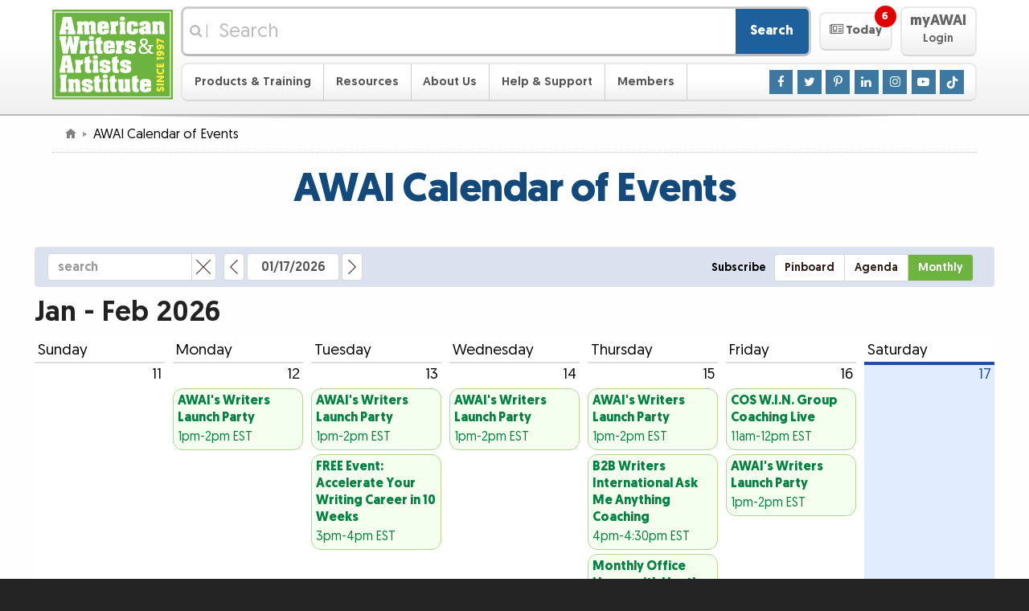

--- FILE ---
content_type: text/html
request_url: https://mail.awaionline.com/calendar/
body_size: 12659
content:
	<!DOCTYPE html>
	<html lang="en-US">

	<head>
	<meta http-equiv="X-UA-Compatible" content="IE=edge">
	<meta http-equiv="Content-Type" content="text/html; charset=utf-8">
	<meta name="viewport" content="width=device-width, initial-scale=1">
	<meta name="description" content="This Calendar shows recent and upcoming AWAI events and provides details about each.">
	<meta name="keywords" content="about awai,calendar,live events,schedule,workshops">

	<title>AWAI Calendar of Events :: AWAI</title>

	<link rel="alternate" href="/rss/main/rss.xml" type="application/rss+xml" title="AWAI Main RSS Feed">
	<link rel="apple-touch-icon" sizes="180x180" href="/apple-touch-icon.png?v=2">
	<link rel="icon" type="image/png" sizes="32x32" href="/favicon-32x32.png?v=2">
	<link rel="icon" type="image/png" sizes="16x16" href="/favicon-16x16.png?v=2">
	<link rel="manifest" href="/site.webmanifest?v=2">
	<link rel="mask-icon" href="/safari-pinned-tab.svg?v=2" color="#6eb43f">
	<link rel="shortcut icon" href="/favicon.ico?v=2">
	<meta name="msapplication-TileColor" content="#00a300">
	<meta name="theme-color" content="#ffffff">
	
	<link rel="stylesheet" href="/_css/responsive/site.0101.css">
	<link rel="stylesheet" href="/_css/responsive/global.1011.css">
	
	<link rel="stylesheet" href="/_css/responsive/jquery-ui.0101.css" media="print" onload="this.media='all'; this.onload=null;">
	<noscript><link rel="stylesheet" href="/_css/responsive/jquery-ui.0101.css"></noscript>
	
	<link rel="stylesheet" href="/_css/magnific.0421.css" media="print" onload="this.media='all'; this.onload=null;">
	<noscript><link rel="stylesheet" href="/_css/magnific.0425.css"></noscript>
	
	<link rel="stylesheet" href="/_css/responsive/redefine.css">
	<link rel="stylesheet" href="/_css/responsive/singles.0424.css">
	
	<link rel="stylesheet" href="https://maxcdn.bootstrapcdn.com/font-awesome/4.7.0/css/font-awesome.min.css" media="print" onload="this.media='all'; this.onload=null;">
	<noscript><link rel="stylesheet" href="https://maxcdn.bootstrapcdn.com/font-awesome/4.7.0/css/font-awesome.min.css"></noscript>
	

	<link rel="stylesheet" href="/_css/framework/templates/default.0910.css">




	<link rel="stylesheet" href="/_css/framework/templates/default-print.css" media="print" >


	<script src="/_js/jquery.js"></script>	<script src="/_js/jquery-ui.1129.js"></script>	<script src="/_js/superfish.js"></script>	<script src="/_js/magnific.js"></script>	<script src="/_js/global.0502.js"></script>	<script src="/_js/site.1208.js" async></script>



	<style>
/* EZ EDIT SPACE START */
.extracol {
  color:#b1d13a;
}
/* BUTTON */
.teaser-banner_banner .teaser-banner_banner-button {
  margin-top: 0.5em;
  padding: 10px 10px;
  background: #ffa600;
  color: rgb(255, 255, 255);
  border: none!important;
  outline: none;
  min-width: 400px!important;
  max-width: 400px!important;
  font-size: 1.5em;
 }

 .teaser-banner_banner .teaser-banner_banner-button:hover {
   background:#ffb223;
   color: #ffffff;
 }

 /* MAIN BODY */
 .teaser-banner_banner .teaser-banner_banner-background {
  box-shadow: 0 0 1em rgba(0, 0, 0, 0.61);
 }

 .teaser-banner_banner .teaser-banner_banner-background {
   background-color: #2e579c; 
 }

 .teaser-banner_banner .teaser-banner_banner-text {
   color: rgb(255, 255, 255);
   font-size: 1.5em;
 }

/* EYEBROW */
 .teaser-banner_banner.-eyebrow .teaser-banner_banner-eyebrow {
   color: rgb(0, 0, 0);
   background-color: #b1d13a;
   font-size: 1.4em;
 }

/* EZ EDIT SPACE END */

/* --- Background styles for reference --- START */
 
 /* Branded STRIPES with gradient OVERLAP from eyebrow to main body */
 /*
 .teaser-banner_banner.-eyebrow .teaser-banner_banner-eyebrow {
   background: rgb(253, 240, 66);
   background: linear-gradient(rgba(253, 239, 66, 0.98), rgba(221, 255, 128, 0.98)), url('https://www.awai.com/_img/toolbox/p/amc/stripes_pattern.svg') repeat;
   background-size: auto, auto;
   background-size: cover;
 }
 */
 /*
 .teaser-banner_banner .teaser-banner_banner-background {
   background: rgba(108, 179, 63, 0.98);
   background: linear-gradient(rgba(221, 255, 128, 0.98), rgba(108, 179, 63, 0.98)), url('https://www.awai.com/_img/toolbox/p/amc/stripes_pattern.svg') repeat;
   background-size: auto, auto;
   background-size: cover;
 }
 */
 
 /* Background image with opacity and gradient */
 /*
 .teaser-banner_banner .teaser-banner_banner-background {
  background: rgba(15, 155, 15, 0.75);
  background: linear-gradient(to top, rgba(15, 155, 15, 0.75), rgba(15, 155, 15, 0.75)), url(https://www.awai.com/_img/toolbox/p/mst/journal_map.jpg) no-repeat center 60%;
  background-size: cover;
  background-position: 1% 20%;
 }
 */
 
 /* Background image with opacity and gradient for eyebrow */
 /*
 .teaser-banner_banner.-eyebrow .teaser-banner_banner-eyebrow {
   display: block;
   background: #6fb540;
   background-image: linear-gradient(rgba(111, 181, 64, 0.4), rgba(111, 181, 64, 0.4)), url('https://www.awai.com/_img/toolbox/p/tbw-sf/tbw-js_background.jpg');
   background-size: cover;
   background-position: bottom;
 }
 */

/* --- Background styles for reference --- END */

/*
============================
Banner Animations
============================
*/
@-webkit-keyframes simpleBannerSlideInFromBottom {
  0% {
   -webkit-transform: translateY(100%);
   transform: translateY(100%);
  }

  100% {
   -webkit-transform: translateY(0);
   transform: translateY(0);
  }
 }

 @keyframes simpleBannerSlideInFromBottom {
  0% {
   -webkit-transform: translateY(100%);
   transform: translateY(100%);
  }

  100% {
   -webkit-transform: translateY(0);
   transform: translateY(0);
  }
 }

 /*
============================
Base Banner Styles
============================
*/
 .fixed-banner-minimized {
  display: none;
 }

 .teaser-banner_banner {
  -webkit-animation: 1s ease-out 0.5s 1 forwards simpleBannerSlideInFromBottom;
  animation: 1s ease-out 0.5s 1 forwards simpleBannerSlideInFromBottom;
  bottom: 0;
  left: 0;
  margin: 0 auto;
  padding-top: 0.7em;
  /* May need to be altered if adding content on top */
  position: fixed;
  right: 0;
  -webkit-transform: translateY(100%);
  transform: translateY(100%);
  width: 100%;
  z-index: 2;
 }


 .teaser-banner_banner .teaser-banner_banner-wrapper {
  margin: 0 auto;
  max-width: 60em;
  /* May need to be altered depending on content length */
  padding: 0.4em 0.5em 0.5em;
  position: relative;
  text-align: center;
 }

 .teaser-banner_banner .teaser-banner_banner-content {
  display: -ms-inline-flexbox;
  display: -webkit-inline-flex;
  display: inline-flex;
  -webkit-flex-wrap: wrap;
  -ms-flex-wrap: wrap;
  flex-wrap: wrap;
  -webkit-justify-content: center;
  -ms-flex-pack: center;
  justify-content: center;
  -webkit-align-items: center;
  -ms-flex-align: center;
  align-items: center;
 }

 .teaser-banner_banner .teaser-banner_banner-text {
  line-height: 1.1;
  -webkit-flex: 0 1 auto;
  -ms-flex: 0 1 auto;
  flex: 0 1 auto;
  max-width: 800px;
 }

 .teaser-banner_banner .teaser-banner_banner-button {
  border: 1px solid currentColor;
  border-radius: 0.5em;
  display: inline-block;
  line-height: 1.3;
  max-width: 100%;
  vertical-align: middle;
  -webkit-flex: 1 1 0;
  -ms-flex: 1 1 0;
  flex: 1 1 0;
  display: -ms-flexbox;
  display: -webkit-flex;
  display: flex;
  -webkit-justify-content: center;
  -ms-flex-pack: center;
  justify-content: center;
  -webkit-align-items: center;
  -ms-flex-align: center;
  align-items: center;
 }

 .teaser-banner_banner .teaser-banner_banner-button-icon {
  font-size: inherit;
  line-height: inherit;
  margin-right: 0.3em;
 }

 .teaser-banner_banner .teaser-banner_banner-close {
  background: #999;
  border: 0.1em solid #fff;
  border-radius: 50%;
  color: #fff;
  cursor: pointer;
  font-size: 1.5em;
  font-weight: bold;
  height: 1.3em;
  line-height: 1;
  padding: 0;
  position: absolute;
  right: 0;
  text-align: center;
  top: -0.5em;
  width: 1.3em;
 }

 .teaser-banner_banner .teaser-banner_banner-close:hover,
 .teaser-banner_banner .teaser-banner_banner-close:focus {
  background: #f00;
 }

 .teaser-banner_banner .teaser-banner_banner-close:active {
  background: #900;
 }

 /*
============================
Banner Add-on - Eyebrow
============================
*/
 .teaser-banner_banner.-eyebrow .teaser-banner_banner-eyebrow {
  display: none;
 }

 /* Media query needs to be adjusted to make sure eyebrow copy is on 1 line. */
 @media (min-width: 60em) {

  /* padding-top should be adjusted to account for eyebrow. Should be the greater of image vs eyebrow, when applicable. */
  .teaser-banner_banner.-eyebrow {
   padding-top: 3em;
  }

  .teaser-banner_banner.-eyebrow .teaser-banner_banner-eyebrow {
   display: block;
   border-radius: 1em 1em 0 0;
   bottom: 100%;
   position: absolute;
   margin: auto;
   padding: 0.2em 2.2em;
   left: 0;
   right: 0;
  }

  .teaser-banner_banner.-eyebrow .teaser-banner_banner-close {
   top: -2.6em;
  }
 }

 /*
============================
Banner Add-on - Image (Outside & Inside)
============================
*/
 .teaser-banner_banner.-image img {
  display: none;
 }

 /* Media query needs to be adjusted based on screen space. */
 @media (min-width: 60em) {

  /* padding-top should be adjusted to account for image height. Should be the greater of image vs eyebrow, when applicable. */
  .teaser-banner_banner.-image {
   padding-top: 4.2em;
  }

  .teaser-banner_banner.-image img {
   display: block;
   bottom: 0.1em;
   position: absolute;
  }

  /* Outside (Default) Rules */
  .teaser-banner_banner.-image .teaser-banner_banner-wrapper {
   max-width: 60em;
  }

  .teaser-banner_banner.-image img {
   right: 88%;
  }

  /* Inside Rules */
  .teaser-banner_banner.-image.-inside .teaser-banner_banner-wrapper {
   max-width: 61em;
  }

  .teaser-banner_banner.-image.-inside .teaser-banner_banner-wrapper {
   /* value should be image width + desired white space */
   padding-left: 170px;
   padding-left: calc(150px + 1em);
  }

  /* For use when an eyebrow is present too */
  .teaser-banner_banner.-eyebrow.-image.-inside .teaser-banner_banner-eyebrow {
   /* value should be image width + desired white space */
   margin-left: 170px;
   margin-left: calc(150px + 1em);
  }

  .teaser-banner_banner.-image.-inside img {
   left: 10%;
  }
 }

/*
============================
Banner Add-on - Starburst (Outside & Inside)
============================
*/
 .teaser-banner_banner.-starburst .teaser-banner_banner-starburst {
  display: none;
 }

 /* Media query needs to be adjusted based on screen space. */
 @media (min-width: 60em) {

  /* padding-top should be adjusted to account for burst height. */
  .teaser-banner_banner.-starburst {
   padding-top: 3.5em;
  }

  .teaser-banner_banner.-starburst .teaser-banner_banner-starburst {
   background: #ff9837;
   bottom: 1.5em;
   display: block;
   height: 5.5em;
   position: absolute;
   width: 5.5em;
  }

  .teaser-banner_banner.-starburst .teaser-banner_banner-starburst-text {
   color: #000;
   display: block;
   line-height: 1.3;
   transform: rotate(-45deg) translate(-0.4em, 0.6em);
   width: 4.9em;
  }

  /* Outside (Default) Rules */
  .teaser-banner_banner.-starburst .teaser-banner_banner-wrapper {
   max-width: 54em;
  }

  .teaser-banner_banner.-starburst .teaser-banner_banner-starburst {
   right: 100%;
  }

  /* Inside Rules */
  .teaser-banner_banner.-starburst.-inside .teaser-banner_banner-wrapper {
   max-width: 61em;
  }

  .teaser-banner_banner.-starburst.-inside .teaser-banner_banner-wrapper {
   /* value should be total starburst width + desired white space*/
   padding-left: 8.5em;
  }

  /* For use when an eyebrow is present too */
  .teaser-banner_banner.-eyebrow.-starburst.-inside .teaser-banner_banner-eyebrow {
   /* value should be total starburst width + desired white space*/
   margin-left: 8.5em;
  }

  .teaser-banner_banner.-starburst.-inside .teaser-banner_banner-starburst {
   left: 1.5em;
  }

  /* Leave these set as is */
  .teaser-banner_banner.-starburst .teaser-banner_banner-starburst,
  .teaser-banner_banner.-starburst .teaser-banner_banner-starburst-inner {
   z-index: 2;
  }

  .teaser-banner_banner.-starburst .teaser-banner_banner-starburst-inner {
   background: inherit;
   height: 100%;
   transform: rotate(45deg);
   width: 100%;
  }

  .teaser-banner_banner.-starburst .teaser-banner_banner-starburst:before,
  .teaser-banner_banner.-starburst .teaser-banner_banner-starburst:after,
  .teaser-banner_banner.-starburst .teaser-banner_banner-starburst-inner:before,
  .teaser-banner_banner.-starburst .teaser-banner_banner-starburst-inner:after {
   background: inherit;
   content: '';
   height: 100%;
   left: 0;
   position: absolute;
   top: 0;
   transform: rotate(30deg);
   width: 100%;
   z-index: -1;
  }

  .teaser-banner_banner.-starburst .teaser-banner_banner-starburst:after {
   transform: rotate(-30deg);
  }

  .teaser-banner_banner.-starburst .teaser-banner_banner-starburst-inner:after {
   transform: rotate(30deg);
  }

  .teaser-banner_banner.-starburst .teaser-banner_banner-starburst-inner:before {
   transform: rotate(-30deg);
  }
 }

.teaser-banner_banner-button, .teaser-banner_banner-close {
   transition: all 0.3s ease;
 }
 
/* Strikethrough: */
 
 .teaser-banner_banner del {
  text-decoration: none;
  margin: 0 5px;
 }

 .striketru {
  position: relative;
  line-height: 1em;
 }

 .striketru:after {
  transition: all 0.4s ease;
  border-bottom: 0.3em solid #ff0000b2;
  content: "";
  left: 0;
  margin-top: calc(0.3em / 2 * -1);
  position: absolute;
  right: 0;
  top: 50%;
  transform: rotate(-20deg);
 }
 
 
 /* Strikethrough hover color change when used in button: */
 
 .teaser-banner_banner .teaser-banner_banner-button:hover > .striketru:after {
   border-bottom: 0.3em solid #ff0000d7;
 }
 

 /* smaller width Banner */
 /*
 .teaser-banner_banner .teaser-banner_banner-background {
  margin: 0 auto;
  max-width: 67em;
 }

 @media (min-width: 67.5em) {
   .teaser-banner_banner .teaser-banner_banner-background {
     border-radius: 1em 1em 0 0;
   }
 }
 */

 @media (max-width: 1065px) {
  .teaser-banner_banner.-eyebrow .teaser-banner_banner-eyebrow {
     font-size: 1.3em!important;
   }
 }

 @media (max-width: 959px) {
  .teaser-banner_banner .teaser-banner_banner-wrapper {
     padding-top: 1em;
   }
 }

 @media (max-width: 445px) {
  .teaser-banner_banner .teaser-banner_banner-button {
    min-width: 200px!important;
    max-width: 280px!important;
    font-size: 1.1em!important;
   }

   .teaser-banner_banner .teaser-banner_banner-text {
     font-size: 1.2em!important;
   }
 }

 .alb {
  display: none;
  }
   
  .no-mo { /* Hide on mobile*/
  display: none;
  }
  
  @media screen and (min-width:37.5em) {
  .alb { 
  display: block; 
  }
  
  .no-mo {
  display: block;
  }
}

/* ------CSS TEMPLATE LAYOUTS START 

DEFAULT = vertical-img-brow 
  eyebrow character limit: 48. 
  text character limit: 63.
  Button character limit: 29.-- */

/* ------vertical-brow START-- uncomment styles inside and adjust div class names in html accordingly. 
 eyebrow character limit: 59. 
 text character limit: 80.
 Button character limit: 29.
 */

 .vertical-brow.teaser-banner_banner .teaser-banner_banner-text {
   max-width: 1000px;
 }

/* ------vertical-brow END--*/

 /* ------horizontal-img-brow START-- uncomment styles inside and adjust div class names in html accordingly. 
 eyebrow character limit: 48. 
 text character limit: 104.
 Button character limit: 20.
 */
 
 .horizontal-img-brow.teaser-banner_banner .teaser-banner_banner-text {
   max-width: 22em;
   line-height: 1.3;
   font-size: 1.5em;
 }

 .horizontal-img-brow.teaser-banner_banner .teaser-banner_banner-button {
   min-width: 11em!important;
   max-width: 70vw!important;
   margin-top: 0.2em!important;
   margin-left: 10px;
 }

 @media (max-width: 1055px) {
  .horizontal-img-brow.teaser-banner_banner .teaser-banner_banner-text {
    font-size: 1.3em;
  }

  .horizontal-img-brow.teaser-banner_banner .teaser-banner_banner-button {
    font-size: 1.2em;
  }
 }

 /* ------horizontal-img-brow END--*/

 /* ------horizontal-brow START-- uncomment styles inside and adjust div class names in html accordingly. 
 eyebrow character limit: 59. 
 text character limit: 120.
 Button character limit: 20.
 */

 .horizontal-brow.teaser-banner_banner .teaser-banner_banner-text {
   max-width: 28em;
   line-height: 1.3;
 }

 .horizontal-brow.teaser-banner_banner .teaser-banner_banner-button {
   margin-top: 0.2em!important;
   margin-left: 20px;
   min-width: 11em!important;
   max-width: 70vw!important;
 }

 @media (max-width: 1055px) {
  .horizontal-brow.teaser-banner_banner .teaser-banner_banner-text {
    font-size: 1.2em;
  }

  .horizontal-brow.teaser-banner_banner .teaser-banner_banner-button {
    font-size: 1.1em;
  }
 }

 /* ------horizontal-brow END--*/

 /* ------vertical-img START-- uncomment styles inside and adjust div class names in html accordingly. 
 eyebrow character limit: NA. 
 text character limit: 130.
 Button character limit: 29.
 */

 .vertical-img.teaser-banner_banner .teaser-banner_banner-text {
   max-width: 850px;
   line-height: 1.1;
   font-size: 1.44em;
 }

 .vertical-img.teaser-banner_banner .teaser-banner_banner-wrapper {
   padding-top: 1.2em;
 }

 .vertical-img.teaser-banner_banner .teaser-banner_banner-close {
   top: -0.1em;
 }

 @media (max-width: 1059px) {
  .vertical-img.teaser-banner_banner .teaser-banner_banner-close {
    height: 1.2em;
    width: 1.2em;
    font-size: 1.4em;
  }
 }

 /* ------vertical-img END--*/

 /* ------vertical-core START-- uncomment styles inside and adjust div class names in html accordingly. 
 eyebrow character limit: NA. 
 text character limit: 157.
 Button character limit: 29.
 */

 .vertical-core.teaser-banner_banner .teaser-banner_banner-text {
   max-width: 1000px;
   line-height: 1.1;
 }

 .vertical-core.teaser-banner_banner .teaser-banner_banner-wrapper {
   padding-top: 1.2em;
 }

 .vertical-core.teaser-banner_banner .teaser-banner_banner-close {
   top: -0.1em;
   right: -10px;
 }

 @media (max-width: 1080px) {
  .vertical-core.teaser-banner_banner .teaser-banner_banner-close {
    height: 1.2em;
    width: 1.2em;
    font-size: 1.4em;
    right: 0;
  }
 }

/* ------vertical-core END--*/

/* ------horizontal-core START-- uncomment styles inside and adjust div class names in html accordingly. 
 eyebrow character limit: NA. 
 text character limit: 111.
 Button character limit: 20.
*/

 .horizontal-core.teaser-banner_banner .teaser-banner_banner-wrapper {
   padding-top: 1em;
 }

 .horizontal-core.teaser-banner_banner .teaser-banner_banner-text {
   max-width: 28em;
   line-height: 1.3;
   font-size: 1.5em;
 }

 .horizontal-core.teaser-banner_banner .teaser-banner_banner-button {
   margin-top: 0.2em!important;
   margin-left: 10px;
   min-width: 11em!important;
   max-width: 70vw!important;
 }

 @media (max-width: 1055px) {
  .horizontal-core.teaser-banner_banner .teaser-banner_banner-text {
    font-size: 1.2em;
  }

  .horizontal-core.teaser-banner_banner .teaser-banner_banner-button {
    font-size: 1.1em;
  }
 }

/* ------horizontal-core END--*/

/* ------CSS TEMPLATE LAYOUTS END--  */	</style>
	<script>
	<!--
	$(function() {
		$(window).one("scroll", function() {
			$("<div></div>").delay(1000).load("/toolbox/show-banner.php?banner=2b&banner_auth=1acbc3", function() {
				$("body").append( $(this) );
				class_init( $(this) );
				site_class_init( $(this) );
			});
		});
	});
	-->
	</script>


<script>
<!--

	/*
	============================================================
	Overwriting CSS :target behavior for nav menu to prevent opens/closes
	of the nave menu from appearing in the browser history. Also annoucning
	menu opens/closes via aria-expanded.
	============================================================
	*/

	function toggleExpandableElement(e, target) {
		e.preventDefault();
		// Using aria-expanded as our open/close toggle for a11y purposes.
		target.attr('aria-expanded',
			target.attr('aria-expanded')=='false' ? 'true' : 'false'
		);
	}

	$(function() {
		$('.masthead .navigation-toggle').on('click', function(e) {
			var navMenu = $('.masthead .navigation');
			toggleExpandableElement(e, navMenu);
			// Prevent body from being scrollable while menu is open.
			$('body').toggleClass('cut-off');
			/*
			Improvements to be made:
			- Trap focus to navigation when it's open
			*/
		});

		$('.masthead .navigation-toggle').on('touchmove', function(e) {
			if ($('body').hasClass('cut-off')) {
//				alert($(this).attr('class'));
				e.originalEvent.preventDefault();
			}
		});

		$('.masthead .navigation .mobile-sub-nav-toggle').on('click', function(e) {
			var subNavMenu = $(this).siblings('.sub-nav');
			toggleExpandableElement(e, subNavMenu);
			$(this).parent('li').siblings('li').find('.sub-nav').attr('aria-expanded', 'false');
		}).siblings('.sub-nav.auto-expand').each(function() {
			$(this).attr('aria-expanded', 'true');
		});

		/*
		Allow enter key to trigger the checkbox, since this would be the
		percieved way to tigger one of the nav links.
		*/

		$('.masthead .navigation .mobile-sub-nav-toggle').keypress(function(e){
			if((e.keyCode ? e.keyCode : e.which) == 13){
				$(this).trigger('click');
			}
		});

		$('.masthead .featured-content-toggle').on('click', function(e){
			var featuredContent = $('.masthead .featured-content');
			toggleExpandableElement(e, featuredContent);
			awaiFeaturedContentPanelAnimate()

			$('.featured-content-open-wrapper .notification').fadeOut( 1000 );

			var pages = [];
			var cookieName = 'AWAI_today';
			var cookiePages = docCookies.getItem( cookieName );
			if ( cookiePages ) {
				 pages = pages.concat( cookiePages.split( ";" ).slice( -20 ) ); // Limit to 20 most recent pages
			}

//			if (pages.length) { docCookies.removeItem( cookieName, "/" ); return{}; } // TEMP DEBUG

			$('.featured-content li.featured-content-category-entry-unread').each(function() {
				if (page_id = $(this).attr('data-page-id')) {
					pages.push(page_id);
				}
			});
			var newCookie = "";
			for ( var i = 0, len = pages.length; i < len; i++ ) {
				newCookie += ( i == 0 ) ? "" : ";";
				newCookie += pages[i];
			}
			docCookies.setItem( cookieName, newCookie, 3600 * 24 * 30, "/" );
		});

	});

	function awaiNavigationMobile() {
//		console.log('Mobile Nav Active'); // TEMP DEBUG

		/*
		============================================================
		Behavior for hiding nav on scroll down and showing nav on scroll up.
		Source: https://medium.com/@mariusc23/hide-header-on-scroll-down-show-on-scroll-up-67bbaae9a78c
		============================================================

		Testing for position:sticky support, otherwise fail to run the rest of the script.
		Source: http://trialstravails.blogspot.com/2016/06/detecting-css-position-sticky-support.html
		*/

		var positionStickySupport = function() {
			var el = document.createElement('a'),
			mStyle = el.style;
			mStyle.cssText = "position:sticky;position:-webkit-sticky;";
			return mStyle.position.indexOf('sticky')!==-1;
		}();

		if (positionStickySupport === true) {
			var didScroll, didTouch, didClick;
			var masthead = $('.masthead');
			var lastScrollTop = 0;
			var scrolledUp = 0;
			var mastheadHeight = $(masthead).outerHeight();

			// on scroll, let the interval function know the user has scrolled
			$(window).off('scroll.awaiNavigationMobile').on('scroll.awaiNavigationMobile', function(event) {
				didScroll = true;
			});
			// on touch, let the interval function know the user has touched
			$(window).off('touchstart.awaiNavigationMobile').on('touchstart.awaiNavigationMobile', function(event) {
				didTouch = true;
			});
			// on click, let the interval function know the user has clicked
			$(window).off('click.awaiNavigationMobile').on('click.awaiNavigationMobile', function(event) {
				didClick = true;
				$(window).stopTime('click.awaiNavigationMobile').oneTime(1000, 'click.awaiNavigationMobile', function() {
					didClick = false;
				});
			});

			// run hasScrolled() and reset didScroll and didTouch status
			$(window).stopTime('scroll.awaiNavigationMobile').everyTime(250, 'scroll.awaiNavigationMobile', function() {
				if (didScroll && /*didTouch &&*/ !didClick) {
					hasScrolled();
				}
				didScroll = didTouch = false;
			});

			var hasScrolled = function() {
				var st = $(window).scrollTop();
				// Modified from source so that this always returns true on load.
				if (lastScrollTop <= 0) {
					lastScrollTop = st;
					return;
				}
				// If current position > last position...
				if (st > lastScrollTop) {
					// Scroll Down
					scrolledUp = 0;
					if ($(masthead).hasClass('masthead-sticky')) {
						$(masthead).stopTime('mastheadUpTimer').addClass('masthead-up')/*.css('transform', 'translateY(-' + Math.min(mastheadHeight*1.02, st) + ')')*/.oneTime(500, 'mastheadDownTimer', function() {
							$(masthead).removeClass('masthead-sticky').removeClass('masthead-up');
						});
					} else {
						$(masthead).removeClass('masthead-up');
					}
				// If not at top of document...
				} else if (st > (mastheadHeight * 2)) {
					// Scroll Up
					// If did not scroll past the document (possible on mac)...
					if ((st + $(window).height() < $(document).height()) && !$(masthead).hasClass('masthead-sticky')) {
						// Prevent reveal on very small scrolls
						scrolledUp = lastScrollTop - st;
	//					scrolledUp += lastScrollTop - st; // Cumulative Method
						if (scrolledUp > 100) {
							$(masthead).stopTime('mastheadUpTimer').stopTime('mastheadDownTimer').addClass('masthead-up').oneTime(10, 'mastheadUpTimer', function() {
								$(masthead).addClass('masthead-sticky').oneTime(10, 'mastheadUpTimer', function() {
									$(masthead).removeClass('masthead-up');
								});
							});
						}/* else {
							// Reset cumulative scrolling after a delay from scrolling detected
							$(masthead).stopTime('mastheadUpTimer').oneTime(200, 'mastheadUpTimer', function() {
								scrolledUp = 0; // For some reason this reset is not working on iOS Safari.
							});
						}*/
					}
				} else if (st <= 0 || $(masthead).position().top <= 0) {
					scrolledUp = 0;
					$(masthead).stopTime('mastheadUpTimer').stopTime('mastheadDownTimer').removeClass('masthead-sticky').removeClass('masthead-up');
				}
				lastScrollTop = st;
			};
		}
	}


	function awaiNavigation() {
		// For logic, see: https://www.fourfront.us/blog/jquery-window-width-and-media-queries
		if ($('.masthead .member-button-mobile').css('display') != 'none') {
			if (typeof($.fn.superfish) == "function") {
				$("ul.sf-menu").superfish('destroy');
			}
			awaiNavigationMobile();
		}
		else if (typeof($.fn.superfish) == "function") {
			$("ul.sf-menu").each(function() {
				var sd = 70;
				if ($(this).parent().hasClass("member-button")) sd = 500;
				$(this).superfish({showDelay:sd});
			});
		}
	}

	function awaiFeaturedContentPanel() {

		var pages = [];
		var cookieName = 'AWAI_today';
		var cookiePages = docCookies.getItem( cookieName );
		if ( cookiePages ) {
			 pages = pages.concat( cookiePages.split( ";" ).slice( -20 ) ); // Limit to 20 most recent pages
		}
		$('.featured-content .featured-content-category-entry li').each(function() {
			if (page_id = $(this).attr('data-page-id')) {
				$(this).removeClass('featured-content-category-entry-unread');
				if ($.inArray(page_id, pages) == -1) {
					$(this).addClass('featured-content-category-entry-unread');
				}
			}
		});
		if(unread = $('.featured-content li.featured-content-category-entry-unread').length) {
			$('.featured-content-open-wrapper .notification').fadeIn( 1000 );
		}
		$('.featured-content-open-wrapper .notification').html(unread + ' <span class="hidden-a11y">Unread Items</span>');

		if ($('.masthead .featured-content').css('clear') !== 'left') {
			$('.masthead .featured-content').addClass('from-left');
			$('.masthead .featured-content').removeClass('from-top');
			// Resetting style attribute from jQuery animation to ensure proper default state.
			$('.masthead .featured-content').css('top', '');
			// Catching style attrubute for opened state.
			if ($('.masthead .featured-content').hasClass('animate')) {
				$('.masthead .featured-content').css('left', '0px');
			}
		}

		if ($('.masthead .featured-content').css('clear') === 'left') {
			$('.masthead .featured-content').addClass('from-top');
			$('.masthead .featured-content').removeClass('from-left');
			// Resetting style attribute from jQuery animation to ensure proper default state.
			$('.masthead .featured-content').css('left', '');
			// Catching style attrubute for opened state.
			if ($('.masthead .featured-content').hasClass('animate')) {
				$('.masthead .featured-content').css('top', '0px');
			}
		}
	}

	/* Using JS to animate the featured panel, due to the fact that CSS transitions
	occur automatically when a breakpoint is triggered, and it caused a noticeable
	pop-in with this particular animation. No-js fallback uses left aligned animation only. */
	function awaiFeaturedContentPanelAnimate() {
		var featuredContent = $('.masthead .featured-content');
		$('body').toggleClass('cut-off');

		if ($(featuredContent).hasClass('from-left')) {
			if ($(featuredContent).hasClass('animate')) {
				$(featuredContent).animate({
					left: ['-80%', 'swing']
				}, 300);
				$(featuredContent).toggleClass('animate');
			} else {
				$(featuredContent).animate({
					left: ['0', 'swing']
				}, 300);
				$(featuredContent).toggleClass('animate');
			}
			return;
		}

		if ($(featuredContent).hasClass('from-top')) {
			if ($(featuredContent).hasClass('animate')) {
				$(featuredContent).animate({
					top: ['-100%', 'swing']
				}, 300);
				$(featuredContent).toggleClass('animate');
			} else {
				$(featuredContent).animate({
					top: ['0', 'swing']
				}, 300);
				$(featuredContent).toggleClass('animate');
			}

			return;
		}
	}

	$(function(e) {

		awaiNavigation();
		awaiFeaturedContentPanel();

		var resizeTimer;

		$(window).on('resize', function(e) {
			/*
			Adding debouncing to the resize event, otherwise it fires way too often.
			Source: https://css-tricks.com/snippets/jquery/done-resizing-event/
			*/
			clearTimeout(resizeTimer);
			resizeTimer = setTimeout(function() {
				awaiNavigation();
				awaiFeaturedContentPanel();
			}, 250);
		});
	});

-->
</script>






<script data-cfasync="false" data-tockify-script="embed" src="https://public.tockify.com/browser/embed.js"></script>
	<script>
	<!--
	var ga_dimension3 = "^1^Content^";
	var ga_dimension4 = "^8^About AWAI^";
	var ga_dimension6 = "^3618^2329^2862^3619^";
	-->
	</script>
	<!-- Google Tag Manager -->
	<script>(function(w,d,s,l,i){w[l]=w[l]||[];w[l].push({'gtm.start':new Date().getTime(),event:'gtm.js'});var f=d.getElementsByTagName(s)[0],j=d.createElement(s),dl=l!='dataLayer'?'&l='+l:'';j.async=true;j.src='https://www.googletagmanager.com/gtm.js?id='+i+dl;f.parentNode.insertBefore(j,f);})(window,document,'script','dataLayer','GTM-5J6VJ2B');</script>
	<!-- End Google Tag Manager -->

	</head>

	<body>







	<!-- Begin Masthead -->
	
	<header class="masthead">
		<div class="masthead-inner cf">
			<div class="masthead-inner-mobile-top-row">
				<a href="#site-navigation" class="navigation-open navigation-toggle" role="button" aria-expanded="false" aria-controls="site-navigation" aria-label="Open Main Menu">
					<span><span class="fa fa-bars" aria-hidden="true"></span> Menu</span>
				</a>
				
				<div class="logo">
				<a href="/" title="American Writers &amp; Artists Institute">

				<img title="American Writers &amp; Artists Institute – since 1997" alt="AWAI" src="/_img/framework/templates/default/logo.svg" width="150" />
				</a>
				</div>
				
				<a href="/members/" class="member-button member-button-mobile" role="button">
					<span>
					<span class="member-button-feature">myAWAI</span><br />
					Login					</span>
				</a>
			</div>
		
			<div class="masthead-inner-desktop-top-row">
	
			<div id="masthead-search" class="masthead-search" role="search">
				<form action="/search/" method="get" class="search">
					<div class="search-input-container">
						<label for="q-masthead"><span class="fa fa-search"></span> <span class="hidden-a11y">Search</span> | </label>
						<input type="search" name="q" id="q-masthead" placeholder="Search" value="" /><button type="submit">Search</button>
					</div>
				</form>
			</div>
			
			<div class="featured-content-open-wrapper">
				<a href="#featured-content" class="featured-content-open featured-content-toggle" role="button" aria-expanded="false" aria-controls="featured-content" aria-label="Open Today&rsquo;s News">
					<span class="nowrap"><span class="fa fa-newspaper-o" aria-hidden="true"></span> Today</span>
					<span class="notification" hidden>0 <span class="hidden-a11y">Unread Items</span></span>
				</a>
			</div>
			
			<a href="/members/" class="member-button member-button-desktop" role="button">
				<span>
					<span class="member-button-feature">myAWAI</span><br />
					Login				</span>
			</a>
	
			</div>
			<!-- Begin Navigation -->
			<nav id="site-navigation" class="navigation cf" aria-expanded="false" aria-label="Main Menu">
				<a href="#site-navigation-toggle" id="site-navigation-close" class="navigation-close navigation-toggle" role="button" aria-expanded="false" aria-controls="site-navigation" aria-label="Close main menu">
					<span class="fa fa-close" aria-hidden="true"></span> Menu
				</a>
	
				<ul class="sf-menu">
				<!-- Adding aria-pressed="true" below to satisfy validator requirement, but more research needed. JT - 2021-07-09 -->
					<li>
						<input id="sub-nav-0-control" type="checkbox" class="mobile-sub-nav-toggle" role="button" aria-pressed="true" aria-expanded="false" aria-controls="sub-nav-0" aria-label="Toggle Products &amp; Training Menu" />
						<label for="sub-nav-0-control">Products &amp; Training</label>
						<a href="/catalog/?l=mn" class="sf-with-ul">Products &amp; Training</a>
						<ul id="sub-nav-0" class="sub-nav" aria-expanded="false" aria-label="Products &amp; Training Menu">
							<li><a href="/catalog/?l=sn1">Product Catalog</a></li><li><a href="/copywriting/">Copywriting Training</a></li><li><a href="/catalog/?l=sn2">Self-Guided Programs</a></li><li><a href="/live-events/">Live Training Events</a></li><li><a href="/news/">Special Offers / News</a></li>						</ul>
					</li>
					<li>
						<input id="sub-nav-1-control" type="checkbox" class="mobile-sub-nav-toggle" role="button" aria-pressed="true" aria-expanded="false" aria-controls="sub-nav-1" aria-label="Toggle Resources Menu" />
						<label for="sub-nav-1-control">Resources</label>
						<a href="/resources/" class="sf-with-ul">Resources</a>
						<ul id="sub-nav-1" class="sub-nav" aria-expanded="false" aria-label="Resources Menu">
							<li><a href="/resources/">Resources Guide</a></li><li><a href="/content/">Article Search</a></li><li><a href="/copywriter-rates/">Pricing Guide</a></li><li><a href="/inside-awai/">How-To Webinars</a></li><li><a href="/writing-prompts/">Writing Prompts</a></li><li><a href="/glossary/">Glossary</a></li>						</ul>
					</li>
					<li>
						<input id="sub-nav-2-control" type="checkbox" class="mobile-sub-nav-toggle" role="button" aria-pressed="true" aria-expanded="false" aria-controls="sub-nav-2" aria-label="Toggle About Us Menu" />
						<label for="sub-nav-2-control">About Us</label>
						<a href="/about/" class="sf-with-ul">About Us</a>
						<ul id="sub-nav-2" class="sub-nav" aria-expanded="false" aria-label="About Us Menu">
							<li><a href="/about/">About AWAI</a></li><li><a href="/about/promise/">Our Promise</a></li><li><a href="/about/experts/">Meet the Experts</a></li><li><a href="/about/staff/">Meet the Team</a></li><li><a href="/about/testimonials/">Testimonials / Stories</a></li><li><a href="/case-studies/">Case Studies</a></li><li><a href="/freelancer-directory/">Directory of Writers</a></li>						</ul>
					</li>
					<li>
						<input id="sub-nav-3-control" type="checkbox" class="mobile-sub-nav-toggle" role="button" aria-pressed="true" aria-expanded="false" aria-controls="sub-nav-3" aria-label="Toggle Help &amp; Support Menu" />
						<label for="sub-nav-3-control">Help &amp; Support</label>
						<a href="/help/" class="sf-with-ul">Help &amp; Support</a>
						<ul id="sub-nav-3" class="sub-nav" aria-expanded="false" aria-label="Help &amp; Support Menu">
							<li><a href="/help/">Help</a></li><li><a href="/contact/">Contact Us</a></li><li><a href="/faq/">FAQs</a></li><li><a href="/what-is-copywriting/">What is Copywriting?</a></li><li><a href="/aboutmyawai/">What is myAWAI?</a></li>						</ul>
					</li>
					<li>
						<input id="sub-nav-5-control" type="checkbox" class="mobile-sub-nav-toggle" role="button" aria-pressed="true" aria-expanded="false" aria-controls="sub-nav-5" aria-label="Toggle Members Menu" />
						<label for="sub-nav-5-control">Members</label>
						<a href="/members/" class="sf-with-ul">Members</a>
						<ul id="sub-nav-5" class="sub-nav" aria-expanded="false" aria-label="Members Menu">
							<li><a href="/members/">Member Area</a></li><li><a href="/aboutmyawai/">About myAWAI</a></li><li><a href="/community/">Member Community</a></li><li><a href="/calendar/">Calendar</a></li><li><a href="/job-opportunities/">Job Opportunities</a></li><li><a href="/members/catalog/">Member Catalog</a></li><li><a href="/members/">Login</a></li>						</ul>
					</li>
				</ul>
				
				<ul class="social-links">
					<li><a href="https://www.facebook.com/AmericanWritersArtistsInstitute/"><span class="fa fa-facebook"><span class="hidden-a11y">Join Our Facebook Fan Page</span></span></a></li>
					<li><a href="https://twitter.com/AWAIcopywriting"><span class="fa fa-twitter"><span class="hidden-a11y">Follow Us On Twitter</span></span></a></li>
					<li><a href="https://www.pinterest.com/awaicopywriting/"><span class="fa fa-pinterest-p"><span class="hidden-a11y">Follow Us On Pinterest</span></span></a></li>
					<li><a href="https://www.linkedin.com/company/awaicopywriting/"><span class="fa fa-linkedin"><span class="hidden-a11y">Connect With Us On LinkedIn</span></span></a></li>
					<li><a href="https://www.instagram.com/awaicopywriting/"><span class="fa fa-instagram"><span class="hidden-a11y">Follow Us On Instagram</span></span></a></li>
					<li><a href="https://www.youtube.com/c/AWAItube"><span class="fa fa-youtube-play"><span class="hidden-a11y">Subscribe to Us On YouTube</span></span></a></li>
					<li><a href="https://www.tiktok.com/@awaicopywriting"><img src="/_img/framework/misc/tiktok_custom-white.svg" alt="Follow Us On TikTok"></a></li>
				</ul>
			
			</nav>
			<a href="#site-navigation-toggle" class="navigation-backdrop navigation-toggle" tabindex="-1" hidden></a>
			<!-- End Navigation -->

			<!-- Begin Featured Content -->
			<div id="featured-content" class="featured-content" role="list" aria-expanded="false" aria-label="Today&rsquo;s News">
				<a href="#featured-content-toggle" id="featured-content-close" class="featured-content-close featured-content-toggle" role="button" aria-expanded="false" aria-controls="featured-content" aria-label="Close Today&rsquo;s News">
					<span class="fa fa-close" aria-hidden="true"></span> Newest Articles
				</a>
	<ul class="featured-content-category">
	<li class="featured-content-category-entry">
	<a href="/news/?l=t"><span class="fa fa-newspaper-o" aria-hidden="true"></span> News</a>
	<ul>
	<li data-page-id="34411">
	<span><a href="/2026/01/last-chance-1-for-full-access/?l=t">LAST CHANCE: $1 for FULL ACCESS</a> You could be up and going as a writer within a month &mdash; even if you&rsquo;re just getting started&hellip; This blueprint shows you how. And if you decide to give it a shot, you&rsquo;ll have every resource you&rsquo;ll need to execute that blueprint for just $1.

</span>
	</li>
	<li data-page-id="34276">
	<span><a href="/2026/01/playback-accelerate-your-writing-career-in-10-weeks/?l=t">PLAYBACK: Accelerate Your Writing Career In 10 Weeks</a> Tune in to our exclusive one-on-one interview with Master B2B Copywriter Steve Slaunwhite and learn how you can quickly build a successful writing career with just a handful of clients.</span>
	</li>
	<li data-page-id="34385">
	<span><a href="/2026/01/grab-all-this-for-1/?l=t">Grab All This for $1</a> This blueprint will show you how you can start your writing career &mdash; even if you&rsquo;re just starting out. And if you decide to give it a shot, you&rsquo;ll gain access to every resource you&rsquo;ll need to execute that blueprint for just a dollar.

</span>
	</li>
	</ul>
	</li>
	</ul>
	<ul class="featured-content-category">
	<li class="featured-content-category-more">
	<a href="/news/?l=t">Read More News&nbsp;&hellip;</a>
	</li>
	</ul>
	<ul class="featured-content-category">
	<li class="featured-content-category-entry">
	<a href="/content/search/?tag=3237&l=t"> The Writer&rsquo;s Life</a>
	<ul>
	<li data-page-id="34229">
	<span><a href="/2025/12/when-to-use-ai-versus-when-to-write-it-yourself/?l=t">When to Use AI Versus When to Just Write It Yourself</a> Copywriters should use AI for execution tasks like research, drafting, and brainstorming, but reserve strategy and judgment, such as finding the big idea, choosing the angle, and shaping the message for themselves to produce better copy.</span>
	</li>
	<li data-page-id="34228">
	<span><a href="/2025/12/use-this-secret-to-get-great-copy-from-ai/?l=t">Use This &ldquo;Secret&rdquo; to Get Great Copy from AI on Your First Try </a> Rebecca Matter explains that the fastest way to get better results from AI isn&rsquo;t writing perfect prompts, but simply showing it three to five great examples so it can learn the pattern and match the style.</span>
	</li>
	<li data-page-id="34226">
	<span><a href="/2025/12/my-favorite-ai-writing-prompt/?l=t">My Favorite AI Writing Prompt</a> Rebecca Matter shows you a simple AI-powered prompt that helps you instantly improve your copy by staying focused on what your reader wants to know next, instead of what you feel like saying.</span>
	</li>
	</ul>
	</li>
	</ul>
	<ul class="featured-content-category">
	<li class="featured-content-category-more">
	<a href="/content/?l=t">Read More Free Articles&nbsp;&hellip;</a>
	</li>
	</ul>
			</div>
			<a href="#featured-content-toggle" class="featured-content-backdrop featured-content-toggle" hidden></a>
			<!-- End Featured Content -->

		</div>
		<!-- End Masthead Inner -->
	
	</header>
	<!-- End Masthead -->

	<!-- Begin Page -->
	<div class="page">

	<!-- Begin Breadcrumbs -->
	<div class="breadcrumbs">
	<div class="bc-bar-left"></div>
	<a href="/"><img src="/_img/framework/templates/default/bc-home.gif" height="20" width="14" alt="home" /></a><span>AWAI Calendar of Events</span>
	</div>
	<!-- End Breadcrumbs -->


	<div class="page-inner no-sidebar-full">

	<!-- Begin Content -->
	<div class="content">
	<h1>AWAI Calendar of Events</h1>

	<div class="centered maxwid60">
	<div data-tockify-component="calendar" data-tockify-calendar="awai.event" data-tockify-view="monthly"></div>
	<noscript><p class="center big">Please enable JavaScript to view the events calendar.</p></noscript>
	</div>
	<div class="content-details">

	<div class="sharing-panel">
	<p class="center h3 martop5">Share this Page:</p>
	<p class="center big"><a href="http://www.facebook.com/share.php?u=https%3A%2F%2Fmail.awaionline.com%2Fcalendar%2F" class="facebook-link">Facebook</a> &nbsp; <a href="http://twitter.com/share?url=https%3A%2F%2Fmail.awaionline.com%2Fcalendar%2F&amp;text=AWAI+Calendar+of+Events" class="twitter-link">Twitter</a> &nbsp; <a href="http://pinterest.com/pin/create/button/?url=https%3A%2F%2Fmail.awaionline.com%2Fcalendar%2F&amp;media=https%3A%2F%2Fwww.awai.com%2F_img%2Fframework%2Ftemplates%2Fdefault%2F2012%2Flogo.png&amp;description=AWAI+Calendar+of+Events" class="pinterest-link">Pinterest</a> &nbsp; <a href="http://www.linkedin.com/shareArticle?mini=true&amp;url=https%3A%2F%2Fmail.awaionline.com%2Fcalendar%2F&amp;title=AWAI+Calendar+of+Events&amp;summary=This+Calendar+shows+recent+and+upcoming+AWAI+events+and+provides+details+about+each.&amp;source=American+Writers+%26amp%3B+Artists+Inc." class="linkedin-link">LinkedIn</a> &nbsp; <a href="/send-to-friend/?url=https%3A%2F%2Fmail.awaionline.com%2Fcalendar%2F&amp;TB_iframe=true" class="mail-link thickbox" rel="nofollow">Email</a></p>
	</div>

	</div>
	</div>
	<!-- End Content -->


	</div>
	</div>
	<!-- End Page -->

	<!-- Begin Footer -->

	<footer class="footer center">
		<div class="ribbon">
						<div class="ribbon-inner"><img src="/_img/framework/templates/default/anniversary-style/awai_tagline.svg?ts=0130" alt="American Writers &amp; Artists Institute" width="280" height="115" class="block pad15 op90" /></div>
		</div>
		<div class="footer-inner cf">
			<div class="footer-inner-top-row">
				<ul class="social-links">
					<li><a href="https://www.facebook.com/AmericanWritersArtistsInstitute/"><span class="fa fa-facebook"><span class="hidden-a11y">Join Our Facebook Fan Page</span></span></a></li>
					<li><a href="https://twitter.com/AWAIcopywriting"><span class="fa fa-twitter"><span class="hidden-a11y">Follow Us On Twitter</span></span></a></li>
					<li><a href="https://www.pinterest.com/awaicopywriting/"><span class="fa fa-pinterest-p"><span class="hidden-a11y">Follow Us On Pinterest</span></span></a></li>
					<li><a href="https://www.linkedin.com/company/awaicopywriting/"><span class="fa fa-linkedin"><span class="hidden-a11y">Connect With Us On LinkedIn</span></span></a></li>
					<li><a href="https://www.instagram.com/awaicopywriting/"><span class="fa fa-instagram"><span class="hidden-a11y">Follow Us On Instagram</span></span></a></li>
					<li><a href="https://www.youtube.com/c/AWAItube"><span class="fa fa-youtube-play"><span class="hidden-a11y">Subscribe to Us On YouTube</span></span></a></li>
					<li><a href="https://www.tiktok.com/@awaicopywriting"><img src="/_img/framework/misc/tiktok_custom-dark_gray.svg" alt="Follow Us On TikTok" /></a></li>
				</ul>
				<p class="text-ad"><a href="/start-here/">Begin your writing journey and enjoy the writer&rsquo;s life with AWAI! &nbsp; <span class="footer-button">Learn more</span></a></p>
			</div>
			<div id="search" class="footer-search" role="search">
				<form action="/search/" method="get" class="search">
					<div class="search-input-container">
						<label for="footer-q"><span class="fa fa-search"></span> <span class="hidden-a11y">Search</span> | </label>
						<input type="search" name="q" id="footer-q" placeholder="Search" /><button type="submit">Search</button>
					</div>
				</form>
			</div>
			<div class="footer-nav-container">
				<ul class="footer-nav-list">
					<li class="footer-nav-list-headline">Products &amp; Training</li>
					<li><a href="/catalog/?l=sn1">Product Catalog</a></li>
					<li><a href="/copywriting/">Copywriting Training</a></li>
					<li><a href="/catalog/?l=sn2">Self-Guided Programs</a></li>
					<li><a href="/live-events/">Live Training Events</a></li>
					<li><a href="/news/">Special Offers / News</a></li>
				</ul>

				<ul class="footer-nav-list">
					<li class="footer-nav-list-headline">Resources</li>
					<li><a href="/resources/">Resources Guide</a></li>
					<li><a href="/content/">Article Search</a></li>
					<li><a href="/copywriter-rates/">Pricing Guide</a></li>
					<li><a href="/inside-awai/">How-To Webinars</a></li>
					<li><a href="/writing-prompts/">Writing Prompts</a></li>
					<li><a href="/glossary/">Glossary</a></li>
				</ul>

				<ul class="footer-nav-list">
					<li class="footer-nav-list-headline">About Us</li>
					<li><a href="/about/">About AWAI</a></li>
					<li><a href="/about/promise/">Our Promise</a></li>
					<li><a href="/about/experts/">Meet the Experts</a></li>
					<li><a href="/about/staff/">Meet the Team</a></li>
					<li><a href="/about/testimonials/">Testimonials / Stories</a></li>
					<li><a href="/case-studies/">Case Studies</a></li>
					<li><a href="/freelancer-directory/">Directory of Writers</a></li>
				</ul>

				<ul class="footer-nav-list">
					<li class="footer-nav-list-headline">Help &amp; Support</li>
					<li><a href="/help/">Help</a></li>
					<li><a href="/contact/">Contact Us</a></li>
					<li><a href="/faq/">FAQs</a></li>
					<li><a href="/what-is-copywriting/">What is Copywriting?</a></li>
					<li><a href="/aboutmyawai/">What is myAWAI?</a></li>
				</ul>

				<ul class="footer-nav-list">
					<li class="footer-nav-list-headline">Members</li>
					<li><a href="/members/">Member Area</a></li>
					<li><a href="/aboutmyawai/">About myAWAI</a></li>
					<li><a href="/community/">Member Community</a></li>
					<li><a href="/calendar/">Calendar</a></li>
					<li><a href="/job-opportunities/">Job Opportunities</a></li>
					<li><a href="/members/catalog/">Member Catalog</a></li>
					<li><a href="/members/">Login</a></li>
				</ul>

			</div>
			<div class="cf">
				<div class="postal-address">
					<p><strong>American Writers &amp; Artists Institute</strong><br />
					220 George Bush Blvd, Suite D<br />
					Delray Beach, FL 33444<br />
					(561) 278-5557 or (866) 879-2924</p>
				</div>
				<div class="security-badges"><a href="https://www.bbb.org/south-east-florida/business-reviews/copywriting/american-writers-and-artists-in-delray-beach-fl-26000012#sealclick" title="Better Business Bureau Accredited Business"><img src="/_img/toolbox/logos/bbb.png" alt="BBB Accredited Business" title="Better Business Bureau Accredited Business" height="32" /></a> <a href="https://www.mcafeesecure.com/RatingVerify?ref=www.awai.com" title="McAfee Secure Verified"><img src="https://images.scanalert.com/meter/www.awai.com/12.gif" alt="McAfee Secure tested daily" title="McAfee Secure Verified" height="32" /></a></div>
			</div>
			<hr class="footer-rule" />
			<p class="copyright">Copyright &copy; 2026 <a href="/">American Writers &amp; Artists Institute</a></p>
			<div class="footer-nav-secondary">
				<ul>
					<li><a href="/about/privacy/">Privacy Policy</a></li>
					<li><a href="/help/">Help</a></li>
					<li><a href="/sitemap/">Site Map</a></li>
					<li><a href="/rss/main/rss.xml" class="popup">RSS Feed</a></li>
					<li><a href="/contact/">Contact Us</a></li>
				</ul>
			</div>
		</div>
	</footer>
	
<script type="application/ld+json">
{
  "@context": "https://schema.org",
  "@type": "EducationalOrganization",
  "@id": "https://www.awai.com/#organization",
  "name": "American Writers & Artists Institute",
  "alternateName": "AWAI",
  "url": "https://www.awai.com/",
  "logo": "https://www.awai.com/_img/framework/templates/default/logo-500.png",
  "image": "https://www.awai.com/_img/content/hp_og.png",
  "description": "American Writers & Artists Institute (AWAI) provides professional education and training in direct-response copywriting, B2B copywriting, AI, and building a freelance writing business, as well as training for a professional writing career. Founded in 1997 by master copywriters and marketers, AWAI offers self-study programs, certifications, online and live trainings, and resources for writers and marketing professionals.",
  "foundingDate": "1997",
  "address": {
    "@type": "PostalAddress",
    "streetAddress": "220 George Bush Blvd D",
    "addressLocality": "Delray Beach",
    "addressRegion": "FL",
    "postalCode": "33444",
    "addressCountry": "US"
  },
  "contactPoint": {
    "@type": "ContactPoint",
    "telephone": "+1-866-879-2924",
    "contactType": "customer support",
    "areaServed": "US",
    "availableLanguage": "English"
  },
  "sameAs": [
    "https://www.facebook.com/AmericanWritersArtistsInstitute/",
    "https://www.linkedin.com/company/awaicopywriting/",
    "https://www.youtube.com/c/AWAItube",
    "https://www.tiktok.com/@awaicopywriting",
    "https://www.x.com/AWAIcopywriting",
    "https://www.pinterest.com/awaicopywriting/",
    "https://www.instagram.com/awaicopywriting/"
  ]
}
</script>	<!-- End Footer -->


	<script>
	<!--
	var pop_delay = 20;
	$(window).one("scroll", function() {
		$(document).oneTime(pop_delay * 1000, function() {
			var pop_settings = { href: "/signup/boxpop-twl-bac/?TB_iframe=true" };
			tb_show(pop_settings);
		});
	});
	-->
	</script>





	</body>
	</html>


--- FILE ---
content_type: text/html;charset=utf-8
request_url: https://tockify.com/awai.event/monthly
body_size: 9437
content:
<!doctype html><html lang="en-us" class="no-js" xmlns:og="https://opengraphprotocol.org/schema/"><head><base href="/"><meta charset="utf-8"><meta name="robots" content="noimageindex"><link rel="dns-prefetch" href="//public.tockify.com/"><link rel="dns-prefetch" href="//d3flpus5evl89n.cloudfront.net"><link rel="dns-prefetch" href="//fonts.gstatic.com" crossorigin><link rel="dns-prefetch" href="//fonts.googleapis.com" crossorigin><link rel="preload" href="//public.tockify.com//app/662.e1faed3a9ddcc48149aa.js" as="script"><link rel="preload" href="//public.tockify.com//app/952.94f190a39eae5ff5cc62.js" as="script"><link rel="preload" href="//public.tockify.com//app/439.3d92e378d96ef84a4084.js" as="script"><link rel="preload" href="//public.tockify.com//app/viewer.3418739860cdbbf9cc63.js" as="script"><link rel="stylesheet" href="//public.tockify.com//app/662.3ff39f60746d227aa113.css"><link rel="stylesheet" href="//public.tockify.com//app/439.3900d4b12616dc004f92.css"><link rel="stylesheet" href="//public.tockify.com//app/viewer.3d280ce9129e2cb39aed.css"><meta charset="utf-8"><script>//global _tkfg namespace early init
    window._tkfg = window._tkfg || {};</script><script type="text/javascript">(function () {
      var tkfIndex = (window.location.pathname || '').indexOf('/');
      if ((history && history.pushState) && window.location.hash && tkfIndex !== -1) {
        window.location.href = window.location.href.replace('/#', '');
      }
    }());</script><meta http-equiv="X-UA-Compatible" content="IE=edge"><meta name="apple-mobile-web-app-capable" content="yes"><meta name="viewport" content="width=device-width,initial-scale=1,user-scalable=yes"><meta content="website calendar events web calendars attractive" name="keywords"><title>AWAI Calendar of Events</title><meta name="description" content="AWAI Calendar of Events"><link rel="canonical" href="https://tockify.com/awai.event/"><meta name="twitter:card" content="summary_large_image"><meta name="twitter:site" content="@tockify"><meta name="twitter:title" content="AWAI Calendar of Events"><meta name="twitter:description" content="AWAI Calendar of Events"><meta property="og:title" content="AWAI Calendar of Events"><meta name="twitter:image" content="https://d3fd4e4oyqldw5.cloudfront.net/5f11ae5be9d1332712b054f5/5f120bf7e9d1334da83d96b9/scaled_768.png"><meta property="og:image" content="https://d3fd4e4oyqldw5.cloudfront.net/5f11ae5be9d1332712b054f5/5f120bf7e9d1334da83d96b9/scaled_768.png"><meta property="og:image:width" content="768"><meta property="og:image:height" content="768"><meta property="og:description" content="AWAI Calendar of Events"><meta property="og:url" content="https://tockify.com/awai.event/"><script type="application/ld+json">[

]</script> <script type="text/javascript">window.tkf = {"runMode":"production","transLocale":"en-us","transMap":{"v":"2","zeroPlural":"false","openFullCalendar":"Open Full Calendar","visitOurWebsite":"visit our website","calendarByTockify":"calendar by Tockify","calendarBy":"calendar by","eventsFrom":"Events from","todaysEvents":"Today's schedule","loadMoreEvents":"load more events","noMoreEvents":"No More Events","noEventsFound":"No Events Found","noEventsOnThisDay":"No Events Found On This Day","noEventsInThisMonth":"No Events Found This Month","searchAgenda":"Continue Search In Agenda View","search":"search","pinboard":"Pinboard","agenda":"Agenda","monthly":"Monthly","subscribe":"Subscribe","submitEvent":"Submit Event","fullPage":"Fullscreen","back":"back","rsvp":"RSVP","rsvpsOpenOn":"RSVPs will open on","rsvpsHaveClosed":"RSVPs have closed for this event","noPlacesLeft":"No Places Left","placesLeft":"Places Left","emailEventDetails":"Email event details","saveInCalendar":"Save in your Calendar","shareWithFacebook":"Share with Facebook","postToPinterest":"Post to Pinterest","shareWithLinkedIn":"Share with LinkedIn","shareWithGooglePlus":"Share with Google+","copyEventLink":"Copy event link","tweetEventDetails":"Tweet event details","copyToShare":"Copy this Link to share the event","saveThisEventInYourCalendar":"Save this event in your calendar","map":"map","directions":"directions","hideDirections":"hide directions","more":"more","hide":"hide","subscribeToThisCalendar":"subscribe to this calendar","subscribeCalendarChoice1":"Subscribe with your default calendar","subscribeCalendarChoice2":"or with one of the web calendars below","areYouComing":"Are you attending?","yes":"yes","no":"no","yourName":"your name","fullName":"full name","email":"email","emailAddress":"email address","phone":"phone","phoneNumberOptional":"phone number (optional)","messageOptional":"message (optional)","sendRSVP":"send RSVP","eventRSVP":"event RSVP","thankYou":"thank you","sendRSVPReminder":"Send reminder","pickNumberInRangeHint":"pick a number between {{min}} and {{max}}","selectFixedNumberOfOptionsHintNonPlural":"Select {{num}} option","selectFixedNumberOfOptionsHintPlural":"Select {{num}} options","selectMinToMaxOptionsHint":"Select between {{min}} and {{max}} options","requiredFieldErr":"This field is required","alreadyRespondedErr":"You have already responded to this event","invalidEmailAddressErr":"Please enter a valid email address","numberOutOfRangeErr":"Please enter a number in the allowed range","notEnoughOptionsErr":"Not enough options have been selected","reminderTimeInThePastErr":"Reminder time has already passed","formValuesErrorMessage":"Please check the values you entered","minute":"minute","hour":"hour","day":"day","minutes":"minutes","hours":"hours","days":"days","beforeTheEventStarts":"before the event starts","clearFilter":"clear filter","prev":"prev","next":"next","today":"today","cancelled":"Cancelled","provisional":"Provisional - date to be confirmed","postponed":"Postponed","postponedTBA":"Postponed - date to be announced","rescheduled":"Rescheduled","rescheduledTo":"Rescheduled To","rescheduledFrom":"Rescheduled From","movedOnline":"Moved Online","notice":"Notice","busy":"Busy","onlineLocation":"Online Event Location","onlineDetailsRsvp":"Details sent when you RSVP","onlineInstructions":"instructions","hideOnlineInstructions":"hide instructions","attachments":"Attachments","subscribeDialog":{"google":"<p>You can subscribe to this calendar with Google calendar as follows:</p>\n<ol>\n<li>Open Google calendar in a browser</li>\n<li>Click the &#65291; symbol next to <strong>Other calendars</strong></li>\n<li>Select <strong>From URL</strong> from the menu that appears and enter this URL: <strong>{{webcalUrl}}</strong>\n<div style=\"\nfont-size: 12px;\ncolor: darkred;\n\"><strong>Warning! Don't press <i>import</i> by mistake</strong> - that will irreversibly\ncopy the events into one of your existing calendars instead</div>\n</li>\n<li>Google Calendar will guide you through the rest</li>\n</ol>","outlook":"<p>You can subscribe to this calendar with your Outlook.com/Live calendar as follows:</p>\n<ol>\n<li>Open your Outlook.com calendar in a browser</li>\n<li>Click the calendar icon (in the left pane)</li>\n<li>Click <strong>+ Add Calendar</strong> (in next pane)</li>\n<li>In the dialog that opens, click <strong>Subscribe from web</strong></li>\n<li>Paste this URL: <strong>{{webcalUrl}}</strong></li>\n<li>Pick a name and color for your calendar</li>\n<li>Click <strong>Import</strong></li>\n</ol>","yahoo":"<p>You can subscribe to this calendar with your Yahoo calendar as follows:</p>\n<ol>\n<li>Open your Yahoo calendar in a browser</li>\n<li>In the left panel next to <strong>Subscribed</strong> click the small gear icon. A drop-down\n    menu will\n    appear\n</li>\n<li>Click Subscribe to Other calendars</li>\n<li>Copy this URL into the iCal Address box: <strong>{{webcalUrl}}</strong></li>\n<li>Pick a name and color for your calendar</li>\n<li>Click <strong>continue</strong> to subscribe</li>\n</ol>","other":"<p>You can subscribe to this calendar using any calendar tool that supports the webcal protocol\nusing this\nURL:</p>\n<p><strong>{{webcalUrl}}</strong></p>\n<p>Please consult your calendar's documentation for the details.</p>"},"localeInfo":{"direction":"ltr","eventsFromDateFormat":"MMM Do","longDateFormat":[{"key":"dayOfWeek","value":"ddd"},{"key":"month","value":"MMM"},{"key":"dayOfMonth","value":"Do"},{"key":"year","value":"YYYY"}],"monthInYearFormat":"MMMM YYYY"}},"translationPaths":{"lt":"lt.json","gl":"gl.json","de":"de.json","da":"da.json","cs":"cs.json","ca":"ca.json","fo":"fo.json","cy":"cy.json","ar":"ar.json","it":"it.json","ja":"ja.json","ko":"ko.json","he":"he.json","hr":"hr.json","es":"es.json","uk":"uk.json","el":"el.json","en":"en.json","en-gb":"en-gb.json","en-us":"en-us.json","en-nz":"en-nz.json","fa":"fa.json","fr":"fr.json","fr-ca":"fr-ca.json","hu":"hu.json","is":"is.json","nl":"nl.json","no":"no.json","sl":"sl.json","sv":"sv.json","sk":"sk.json","pl":"pl.json","pt":"pt.json","pt-br":"pt-br.json","ro":"ro.json","ru":"ru.json","tr":"tr.json","zh":"zh.json","zh-tw":"zh-tw.json","fi":"fi.json"},"ngDefaultLocale":"en-us","fontMeta":[{"f":"Arial","s":"'Helvetica Neue',Helvetica,sans-serif","n":[3,4,7],"i":[]},{"f":"Helvetica","s":"Arial,sans-serif","n":[3,4,7],"i":[]},{"f":"Helvetica Neue","s":"Helvetica,Arial,sans-serif","n":[3,4,7],"i":[]},{"f":"Palatino","s":"Geneva,serif","n":[3,4,7],"i":[]},{"f":"Times New Roman","s":"Times,Baskerville,Georgia,serif","n":[3,4,7],"i":[]},{"f":"Verdana","s":"Arial,Helvetica,sans-serif","n":[3,4,7],"i":[]},{"f":"Tahoma","s":"Tahoma,Helvetica,sans-serif","n":[3,4,7],"i":[]},{"f":"Georgia","s":"Georgia,serif","n":[3,4,7],"i":[]},{"f":"EB Garamond","s":"serif","n":[4,5,6,7,8],"i":[4,5,6,7,8]},{"f":"Alegreya Sans","s":"sans-serif","n":[1,3,4,5,7,8,9],"i":[1,3,4,5,7,8,9]},{"f":"Bitter","s":"serif","n":[1,2,3,4,5,6,7,8,9],"i":[1,2,3,4,5,6,7,8,9]},{"f":"Cabin Sketch","s":"display","n":[4,7],"i":[4]},{"f":"Cinzel Decorative","s":"display","n":[4,7,9],"i":[4]},{"f":"Josefin Sans","s":"sans-serif","n":[1,2,3,4,5,6,7],"i":[1,2,3,4,5,6,7]},{"f":"Karla","s":"sans-serif","n":[2,3,4,5,6,7,8],"i":[2,3,4,5,6,7,8]},{"f":"Lato","s":"sans-serif","n":[1,3,4,7,9],"i":[1,3,4,7,9]},{"f":"Lobster","s":"display","n":[4],"i":[4]},{"f":"Lobster Two","s":"display","n":[4,7],"i":[4,7]},{"f":"Lora","s":"serif","n":[4,5,6,7],"i":[4,5,6,7]},{"f":"Luckiest Guy","s":"display","n":[4],"i":[4]},{"f":"Merriweather","s":"serif","n":[3,4,7,9],"i":[3,4,7,9]},{"f":"Montserrat","s":"sans-serif","n":[1,2,3,4,5,6,7,8,9],"i":[1,2,3,4,5,6,7,8,9]},{"f":"Nunito","s":"sans-serif","n":[2,3,4,5,6,7,8,9],"i":[2,3,4,5,6,7,8,9]},{"f":"Nunito Sans","s":"sans-serif","n":[2,3,4,6,7,8,9],"i":[2,3,4,6,7,8,9]},{"f":"Open Sans","s":"sans-serif","n":[3,4,5,6,7,8],"i":[3,4,5,6,7,8]},{"f":"Open Sans Condensed","s":"sans-serif","n":[3,4,7],"i":[3,4]},{"f":"Oswald","s":"sans-serif","n":[2,3,4,5,6,7],"i":[4]},{"f":"PT Sans","s":"sans-serif","n":[4,7],"i":[4,7]},{"f":"PT Sans Narrow","s":"sans-serif","n":[4,7],"i":[4]},{"f":"Quicksand","s":"sans-serif","n":[3,4,5,6,7],"i":[4]},{"f":"Raleway","s":"sans-serif","n":[1,2,3,4,5,6,7,8,9],"i":[1,2,3,4,5,6,7,8,9]},{"f":"Roboto","s":"sans-serif","n":[1,3,4,5,7,9],"i":[1,3,4,5,7,9]},{"f":"Roboto Condensed","s":"sans-serif","n":[3,4,7],"i":[3,4,7]},{"f":"Roboto Slab","s":"serif","n":[1,2,3,4,5,6,7,8,9],"i":[4]},{"f":"Source Sans Pro","s":"sans-serif","n":[2,3,4,6,7,9],"i":[2,3,4,6,7,9]},{"f":"Spectral","s":"serif","n":[2,3,4,5,6,7,8],"i":[2,3,4,5,6,7,8]},{"f":"Titillium Web","s":"sans-serif","n":[2,3,4,6,7,9],"i":[2,3,4,6,7]},{"f":"Ubuntu","s":"sans-serif","n":[3,4,5,7],"i":[3,4,5,7]},{"f":"Varela Round","s":"sans-serif","n":[4],"i":[4]},{"f":"Zilla Slab","s":"serif","n":[3,4,5,6,7],"i":[3,4,5,6,7]}],"isEUCountry":false,"bootdata":{"query":{"monthly":{"events":[{"calid":"5f11af44e9d1332712b055b1","eid":{"uid":"1593","seq":0,"tid":1768240800000,"rid":0},"when":{"start":{"millis":1768240800000,"tzid":"America/New_York","ltz":"EST","offset":-18000000},"end":{"millis":1768244400000,"tzid":"America/New_York","ltz":"EST","offset":-18000000},"allDay":false},"content":{"summary":{"text":"AWAI's Writers Launch Party"},"description":{"text":"Then let’s get your writing business off the ground so you can get going ASAP. Join our team of writers, business builders, and coaches online - LIVE! And over five days we’ll walk you through the ste"},"tagset":{"tags":{"default":[]}},"location":{},"imageId":"BWC_5f58e221e9d13376d02ebc6a","attachments":[],"noDetail":false,"version":1,"imageIdNg":"5f58e221e9d13376d02ebc6a","imageSets":[{"ownerId":"5f11ae5be9d1332712b054f5","ownerType":"user","id":"5f58e221e9d13376d02ebc6a","name":"WSK.JPG","altText":"WSK.JPG","width":427,"height":385,"size":16564,"masterFormat":"jpg","variantFormat":"jpg","oldId":"BWC_5f58e221e9d13376d02ebc6a","tags":[]}]},"sorter":"999_01C1AFD8_0904_01C1AFD8-1-01C1B014_1593-01C1AFD8-0-0","ctstamp":1765911441216,"dtstamp":1765911441216,"status":{"name":"scheduled"},"kind":"repeat","isExternal":false},{"calid":"5f11af44e9d1332712b055b1","eid":{"uid":"1593","seq":0,"tid":1768327200000,"rid":0},"when":{"start":{"millis":1768327200000,"tzid":"America/New_York","ltz":"EST","offset":-18000000},"end":{"millis":1768330800000,"tzid":"America/New_York","ltz":"EST","offset":-18000000},"allDay":false},"content":{"summary":{"text":"AWAI's Writers Launch Party"},"description":{"text":"Then let’s get your writing business off the ground so you can get going ASAP. Join our team of writers, business builders, and coaches online - LIVE! And over five days we’ll walk you through the ste"},"tagset":{"tags":{"default":[]}},"location":{},"imageId":"BWC_5f58e221e9d13376d02ebc6a","attachments":[],"noDetail":false,"version":1,"imageIdNg":"5f58e221e9d13376d02ebc6a","imageSets":[{"ownerId":"5f11ae5be9d1332712b054f5","ownerType":"user","id":"5f58e221e9d13376d02ebc6a","name":"WSK.JPG","altText":"WSK.JPG","width":427,"height":385,"size":16564,"masterFormat":"jpg","variantFormat":"jpg","oldId":"BWC_5f58e221e9d13376d02ebc6a","tags":[]}]},"sorter":"999_01C1B578_0904_01C1B578-1-01C1B5B4_1593-01C1B578-0-0","ctstamp":1765911441216,"dtstamp":1765911441216,"status":{"name":"scheduled"},"kind":"repeat","isExternal":false},{"calid":"5f11af44e9d1332712b055b1","eid":{"uid":"1598","seq":0,"tid":1768334400000,"rid":0},"when":{"start":{"millis":1768334400000,"tzid":"America/New_York","ltz":"EST","offset":-18000000},"end":{"millis":1768338000000,"tzid":"America/New_York","ltz":"EST","offset":-18000000},"allDay":false},"content":{"summary":{"text":"FREE Event: Accelerate Your Writing Career in 10 Weeks"},"description":{"text":"Join AWAI Executive Director Katie Yeakle this Tueday, January 13, at 3 p.m. ET, for an exclusive one-on-one interview with Master B2B Copywriter Steve Slaunwhite and learn how you can quickly build a"},"tagset":{"tags":{"default":[]}},"location":{},"imageId":"BWC_696102b528bd6b594eff3924","attachments":[],"noDetail":false,"version":1,"imageIdNg":"696102b528bd6b594eff3924","imageSets":[{"ownerId":"5f11ae5be9d1332712b054f5","ownerType":"user","id":"696102b528bd6b594eff3924","name":"Pre-Event","altText":"Pre-Event","width":1200,"height":630,"size":64687,"masterFormat":"png","variantFormat":"png","oldId":"BWC_696102b528bd6b594eff3924","tags":[]}]},"sorter":"999_01C1B5F0_0901_01C1B5F0-1-01C1B62C_1598-01C1B5F0-0-0","ctstamp":1767965394992,"dtstamp":1768335140014,"status":{"name":"scheduled"},"kind":"singleton","isExternal":false},{"calid":"5f11af44e9d1332712b055b1","eid":{"uid":"1593","seq":0,"tid":1768413600000,"rid":0},"when":{"start":{"millis":1768413600000,"tzid":"America/New_York","ltz":"EST","offset":-18000000},"end":{"millis":1768417200000,"tzid":"America/New_York","ltz":"EST","offset":-18000000},"allDay":false},"content":{"summary":{"text":"AWAI's Writers Launch Party"},"description":{"text":"Then let’s get your writing business off the ground so you can get going ASAP. Join our team of writers, business builders, and coaches online - LIVE! And over five days we’ll walk you through the ste"},"tagset":{"tags":{"default":[]}},"location":{},"imageId":"BWC_5f58e221e9d13376d02ebc6a","attachments":[],"noDetail":false,"version":1,"imageIdNg":"5f58e221e9d13376d02ebc6a","imageSets":[{"ownerId":"5f11ae5be9d1332712b054f5","ownerType":"user","id":"5f58e221e9d13376d02ebc6a","name":"WSK.JPG","altText":"WSK.JPG","width":427,"height":385,"size":16564,"masterFormat":"jpg","variantFormat":"jpg","oldId":"BWC_5f58e221e9d13376d02ebc6a","tags":[]}]},"sorter":"999_01C1BB18_0904_01C1BB18-1-01C1BB54_1593-01C1BB18-0-0","ctstamp":1765911441216,"dtstamp":1765911441216,"status":{"name":"scheduled"},"kind":"repeat","isExternal":false},{"calid":"5f11af44e9d1332712b055b1","eid":{"uid":"1593","seq":0,"tid":1768500000000,"rid":0},"when":{"start":{"millis":1768500000000,"tzid":"America/New_York","ltz":"EST","offset":-18000000},"end":{"millis":1768503600000,"tzid":"America/New_York","ltz":"EST","offset":-18000000},"allDay":false},"content":{"summary":{"text":"AWAI's Writers Launch Party"},"description":{"text":"Then let’s get your writing business off the ground so you can get going ASAP. Join our team of writers, business builders, and coaches online - LIVE! And over five days we’ll walk you through the ste"},"tagset":{"tags":{"default":[]}},"location":{},"imageId":"BWC_5f58e221e9d13376d02ebc6a","attachments":[],"noDetail":false,"version":1,"imageIdNg":"5f58e221e9d13376d02ebc6a","imageSets":[{"ownerId":"5f11ae5be9d1332712b054f5","ownerType":"user","id":"5f58e221e9d13376d02ebc6a","name":"WSK.JPG","altText":"WSK.JPG","width":427,"height":385,"size":16564,"masterFormat":"jpg","variantFormat":"jpg","oldId":"BWC_5f58e221e9d13376d02ebc6a","tags":[]}]},"sorter":"999_01C1C0B8_0904_01C1C0B8-1-01C1C0F4_1593-01C1C0B8-0-0","ctstamp":1765911441216,"dtstamp":1765911441216,"status":{"name":"scheduled"},"kind":"repeat","isExternal":false},{"calid":"5f11af44e9d1332712b055b1","eid":{"uid":"1599","seq":0,"tid":1768510800000,"rid":0},"when":{"start":{"millis":1768510800000,"tzid":"America/New_York","ltz":"EST","offset":-18000000},"end":{"millis":1768512600000,"tzid":"America/New_York","ltz":"EST","offset":-18000000},"allDay":false},"content":{"summary":{"text":"B2B Writers International Ask Me Anything Coaching"},"description":{"text":"Get coaching on your business, client, or copy questions. You can even submit a piece of copy for review. This is live, but NOT on video - you will be submitting questions and getting answers in the C"},"tagset":{"tags":{"default":[]}},"location":{},"imageId":"BWC_6634f20a576bb86f7b1f0d86","attachments":[],"noDetail":false,"version":1,"imageIdNg":"6634f20a576bb86f7b1f0d86","imageSets":[{"ownerId":"5f11ae5be9d1332712b054f5","ownerType":"user","id":"6634f20a576bb86f7b1f0d86","name":"B2B-Writers-International","altText":"B2B-Writers-International","width":1301,"height":914,"size":49596,"masterFormat":"png","variantFormat":"png","oldId":"BWC_6634f20a576bb86f7b1f0d86","tags":[]}]},"sorter":"999_01C1C16C_0901_01C1C16C-1-01C1C18A_1599-01C1C16C-0-0","ctstamp":1768227846286,"dtstamp":1768227846286,"status":{"name":"scheduled"},"kind":"singleton","isExternal":false},{"calid":"5f11af44e9d1332712b055b1","eid":{"uid":"1597","seq":0,"tid":1768510800000,"rid":0},"when":{"start":{"millis":1768510800000,"tzid":"America/New_York","ltz":"EST","offset":-18000000},"end":{"millis":1768514400000,"tzid":"America/New_York","ltz":"EST","offset":-18000000},"allDay":false},"content":{"summary":{"text":"Monthly Office Hours with Heather Robson"},"description":{"text":"Set yourself up for success in the coming year. Join Heather Robson for a helpful training session on how to approach goals in a way that makes them easier to achieve. Use what you learn hear to make "},"tagset":{"tags":{"default":[]}},"location":{},"imageId":"BWC_67f00ddcd618e43fb5dc543e","attachments":[],"noDetail":false,"version":1,"imageIdNg":"67f00ddcd618e43fb5dc543e","imageSets":[{"ownerId":"5f11ae5be9d1332712b054f5","ownerType":"user","id":"67f00ddcd618e43fb5dc543e","name":"dc_logo_main","altText":"dc_logo_main","width":1280,"height":163,"size":31561,"masterFormat":"png","variantFormat":"png","oldId":"BWC_67f00ddcd618e43fb5dc543e","tags":[]}]},"sorter":"999_01C1C16C_0901_01C1C16C-1-01C1C1A8_1597-01C1C16C-0-0","ctstamp":1767893734639,"dtstamp":1768228276946,"status":{"name":"scheduled"},"kind":"singleton","isExternal":false},{"calid":"5f11af44e9d1332712b055b1","eid":{"uid":"1596","seq":0,"tid":1768579200000,"rid":0},"when":{"start":{"millis":1768579200000,"tzid":"America/New_York","ltz":"EST","offset":-18000000},"end":{"millis":1768582800000,"tzid":"America/New_York","ltz":"EST","offset":-18000000},"allDay":false},"content":{"summary":{"text":"COS W.I.N. Group Coaching Live"},"description":{"text":"Join Rebecca Matter and Pam Foster as they help coach COS members live. Eligible Participants: Circle of Success Members Only. Access: Available on your Member Page"},"tagset":{"tags":{"default":[]}},"location":{},"imageId":"BWC_5f11b2e7e9d1332712b058b0","attachments":[],"noDetail":false,"version":1,"imageIdNg":"5f11b2e7e9d1332712b058b0","imageSets":[{"ownerId":"5f11ae5be9d1332712b054f5","ownerType":"user","id":"5f11b2e7e9d1332712b058b0","name":"COS_globe_type_RGB_lrg","altText":"COS Logo","width":3300,"height":3300,"size":265175,"masterFormat":"jpg","variantFormat":"jpg","oldId":"BWC_5f11b2e7e9d1332712b058b0","tags":[]}]},"sorter":"999_01C1C5E0_0901_01C1C5E0-1-01C1C61C_1596-01C1C5E0-0-0","ctstamp":1767647224138,"dtstamp":1767647224138,"status":{"name":"scheduled"},"kind":"singleton","isExternal":false},{"calid":"5f11af44e9d1332712b055b1","eid":{"uid":"1593","seq":0,"tid":1768586400000,"rid":0},"when":{"start":{"millis":1768586400000,"tzid":"America/New_York","ltz":"EST","offset":-18000000},"end":{"millis":1768590000000,"tzid":"America/New_York","ltz":"EST","offset":-18000000},"allDay":false},"content":{"summary":{"text":"AWAI's Writers Launch Party"},"description":{"text":"Then let’s get your writing business off the ground so you can get going ASAP. Join our team of writers, business builders, and coaches online - LIVE! And over five days we’ll walk you through the ste"},"tagset":{"tags":{"default":[]}},"location":{},"imageId":"BWC_5f58e221e9d13376d02ebc6a","attachments":[],"noDetail":false,"version":1,"imageIdNg":"5f58e221e9d13376d02ebc6a","imageSets":[{"ownerId":"5f11ae5be9d1332712b054f5","ownerType":"user","id":"5f58e221e9d13376d02ebc6a","name":"WSK.JPG","altText":"WSK.JPG","width":427,"height":385,"size":16564,"masterFormat":"jpg","variantFormat":"jpg","oldId":"BWC_5f58e221e9d13376d02ebc6a","tags":[]}]},"sorter":"999_01C1C658_0904_01C1C658-1-01C1C694_1593-01C1C658-0-0","ctstamp":1765911441216,"dtstamp":1765911441216,"status":{"name":"scheduled"},"kind":"repeat","isExternal":false},{"calid":"5f11af44e9d1332712b055b1","eid":{"uid":"1595","seq":0,"tid":1769018400000,"rid":0},"when":{"start":{"millis":1769018400000,"tzid":"America/New_York","ltz":"EST","offset":-18000000},"end":{"millis":1769023800000,"tzid":"America/New_York","ltz":"EST","offset":-18000000},"allDay":false},"content":{"summary":{"text":"B2B Writing Apprentice"},"description":{"text":"Join your mentor and coach, B2B expert Steve Slaunwhite as he shows you how to write the most common and in-demand B2B Writing projects that clients need. Eligible Participants: B2B Writing Apprentice"},"tagset":{"tags":{"default":[]}},"location":{},"imageId":"BWC_65ba86f6b1eaaf1c015fad0d","attachments":[],"noDetail":false,"version":1,"imageIdNg":"65ba86f6b1eaaf1c015fad0d","imageSets":[{"ownerId":"5f11ae5be9d1332712b054f5","ownerType":"user","id":"65ba86f6b1eaaf1c015fad0d","name":"BCS_online catalog","altText":"BCS_online catalog","width":612,"height":792,"size":76299,"masterFormat":"png","variantFormat":"png","oldId":"BWC_65ba86f6b1eaaf1c015fad0d","tags":[]}]},"sorter":"999_01C1E278_0904_01C1E278-1-01C1E2D2_1595-01C1E278-0-0","ctstamp":1767619468712,"dtstamp":1768231800662,"status":{"name":"scheduled"},"kind":"repeat","isExternal":false},{"calid":"5f11af44e9d1332712b055b1","eid":{"uid":"1612","seq":0,"tid":1769115600000,"rid":0},"when":{"start":{"millis":1769115600000,"tzid":"America/New_York","ltz":"EST","offset":-18000000},"end":{"millis":1769119200000,"tzid":"America/New_York","ltz":"EST","offset":-18000000},"allDay":false},"content":{"summary":{"text":"COS W.I.N. Group Coaching Live"},"description":{"text":"Join Rebecca Matter and Katie Yeakle as they help coach COS members live. Eligible Participants: Circle of Success Members Only. Access: Available on your Member Page"},"tagset":{"tags":{"default":[]}},"location":{},"imageId":"BWC_5f11b2e7e9d1332712b058b0","attachments":[],"noDetail":false,"version":1,"imageIdNg":"5f11b2e7e9d1332712b058b0","imageSets":[{"ownerId":"5f11ae5be9d1332712b054f5","ownerType":"user","id":"5f11b2e7e9d1332712b058b0","name":"COS_globe_type_RGB_lrg","altText":"COS Logo","width":3300,"height":3300,"size":265175,"masterFormat":"jpg","variantFormat":"jpg","oldId":"BWC_5f11b2e7e9d1332712b058b0","tags":[]}]},"sorter":"999_01C1E8CC_0901_01C1E8CC-1-01C1E908_1612-01C1E8CC-0-0","ctstamp":1768585813519,"dtstamp":1768585844105,"status":{"name":"scheduled"},"kind":"singleton","isExternal":false},{"calid":"5f11af44e9d1332712b055b1","eid":{"uid":"1611","seq":0,"tid":1769184000000,"rid":0},"when":{"start":{"millis":1769184000000,"tzid":"America/New_York","ltz":"EST","offset":-18000000},"end":{"millis":1769189400000,"tzid":"America/New_York","ltz":"EST","offset":-18000000},"allDay":false},"content":{"summary":{"text":"\"Show Me the Money!\" Live Event"},"description":{"text":"In order to make a great living as a writer... you need to know how the money works in our industry! Join Rebecca Matter and Katie Yeakle for AWAI's “Show Me the Money!” live event on Friday, January "},"tagset":{"tags":{"default":[]}},"location":{},"imageId":"BWC_69693c760f6dcf26012148a7","attachments":[],"noDetail":false,"version":1,"imageIdNg":"69693c760f6dcf26012148a7","imageSets":[{"ownerId":"5f11ae5be9d1332712b054f5","ownerType":"user","id":"69693c760f6dcf26012148a7","name":"smtm_og_live-1200","altText":"smtm_og_live-1200","width":2400,"height":1260,"size":223058,"masterFormat":"png","variantFormat":"jpg","oldId":"BWC_69693c760f6dcf26012148a7","tags":[]}]},"sorter":"999_01C1ED40_0901_01C1ED40-1-01C1ED9A_1611-01C1ED40-0-0","ctstamp":1768504495994,"dtstamp":1768504558328,"status":{"name":"scheduled"},"kind":"singleton","isExternal":false},{"calid":"5f11af44e9d1332712b055b1","eid":{"uid":"1595","seq":0,"tid":1769623200000,"rid":0},"when":{"start":{"millis":1769623200000,"tzid":"America/New_York","ltz":"EST","offset":-18000000},"end":{"millis":1769628600000,"tzid":"America/New_York","ltz":"EST","offset":-18000000},"allDay":false},"content":{"summary":{"text":"B2B Writing Apprentice"},"description":{"text":"Join your mentor and coach, B2B expert Steve Slaunwhite as he shows you how to write the most common and in-demand B2B Writing projects that clients need. Eligible Participants: B2B Writing Apprentice"},"tagset":{"tags":{"default":[]}},"location":{},"imageId":"BWC_65ba86f6b1eaaf1c015fad0d","attachments":[],"noDetail":false,"version":1,"imageIdNg":"65ba86f6b1eaaf1c015fad0d","imageSets":[{"ownerId":"5f11ae5be9d1332712b054f5","ownerType":"user","id":"65ba86f6b1eaaf1c015fad0d","name":"BCS_online catalog","altText":"BCS_online catalog","width":612,"height":792,"size":76299,"masterFormat":"png","variantFormat":"png","oldId":"BWC_65ba86f6b1eaaf1c015fad0d","tags":[]}]},"sorter":"999_01C209D8_0904_01C209D8-1-01C20A32_1595-01C209D8-0-0","ctstamp":1767619468712,"dtstamp":1768231800662,"status":{"name":"scheduled"},"kind":"repeat","isExternal":false},{"calid":"5f11af44e9d1332712b055b1","eid":{"uid":"1595","seq":0,"tid":1770228000000,"rid":0},"when":{"start":{"millis":1770228000000,"tzid":"America/New_York","ltz":"EST","offset":-18000000},"end":{"millis":1770233400000,"tzid":"America/New_York","ltz":"EST","offset":-18000000},"allDay":false},"content":{"summary":{"text":"B2B Writing Apprentice"},"description":{"text":"Join your mentor and coach, B2B expert Steve Slaunwhite as he shows you how to write the most common and in-demand B2B Writing projects that clients need. Eligible Participants: B2B Writing Apprentice"},"tagset":{"tags":{"default":[]}},"location":{},"imageId":"BWC_65ba86f6b1eaaf1c015fad0d","attachments":[],"noDetail":false,"version":1,"imageIdNg":"65ba86f6b1eaaf1c015fad0d","imageSets":[{"ownerId":"5f11ae5be9d1332712b054f5","ownerType":"user","id":"65ba86f6b1eaaf1c015fad0d","name":"BCS_online catalog","altText":"BCS_online catalog","width":612,"height":792,"size":76299,"masterFormat":"png","variantFormat":"png","oldId":"BWC_65ba86f6b1eaaf1c015fad0d","tags":[]}]},"sorter":"999_01C23138_0904_01C23138-1-01C23192_1595-01C23138-0-0","ctstamp":1767619468712,"dtstamp":1768231800662,"status":{"name":"scheduled"},"kind":"repeat","isExternal":false}],"metaData":{"to":1358,"from":1344,"end":15,"hasNext":false,"start":0,"hasPrev":true}},"startms":1768626000000},"theme":{"id":"64d153ba166c064dac96e2cd","themeId":"64d1528f166c064dac96e1ce","userid":"5f11ae5be9d1332712b054f5","name":"awai.event-geomanist","settings":{"tagcolors":{"Challenge":"rgb(123, 116, 9)","Free":"rgb(227, 3, 3)"},"showContinuingEvents":true,"defaultView":"monthly","showImages":true,"linkColor":"rgb(47, 117, 200)","margin":{"top":0,"bottom":0,"sides":0},"padding":{"top":10,"bottom":30,"sides":80},"tagStyle":"hollow","fontSize":16,"theme":"","background":"rgb(254, 254, 254)","transparentWhenEmbedded":false,"textColor":"#222","textColor--subdued":"#666","textFont":{"family":"Geomanist","style":"normal","weight":400,"provider":"fontface","args":{"url":"https://www.awai.com/_css/fonts/geomanist.css"}},"headerFont":{"family":"Geomanist","weight":500,"style":"normal","provider":"fontface","args":{"url":"https://www.awai.com/_css/fonts/geomanist.css"}},"dateFont":{"family":"Geomanist","weight":700,"style":"italic","provider":"fontface","args":{"url":"https://www.awai.com/_css/fonts/geomanist.css"}},"navbar":{"style":"light","gradient":false,"background":"rgb(219, 226, 239)","borderColor":false,"color":"rgb(0, 0, 0)","buttonBackground":"rgb(255, 255, 255)","buttonColor":"#331e17","buttonBorderColor":false,"activeButtonBackground":"rgb(108, 179, 63)","activeButtonColor":"rgb(255, 255, 255)","fourDigitYear":true,"showSearch":true,"showDateNav":true,"showFullScreen":true,"font":{"family":"Geomanist","weight":500,"style":"normal","provider":"fontface","args":{"url":"https://www.awai.com/_css/fonts/geomanist.css"}},"borderRadius":"4","alwaysShowSubscribe":false,"subscribeAsButton":false,"themeTextInput":false,"alwaysShowSubmit":false,"show":true,"startOpen":false},"views":{"detail":{"saveShareStyle":"circles","saveShare":{"twitter":true,"facebook":true,"linkedIn":true,"googlePlus":true,"saveToCalendar":true,"copyLink":true,"emailLink":true,"pinterest":true},"showTags":false,"imagePosition":"left","showMapButton":false,"hideImages":false,"saveIcon":"floppy"},"agenda":{"separatorColor":false,"separatorWidth":3,"imagePosition":"left","imageShape":"rectangle","imageOuterBorderWidth":"0","eventsFromText":false,"show":true,"showAddress":false,"itemColor":false,"itemBackground":false,"linkColor":false,"showTags":false,"showPreview":true,"maxEventsPerQuery":6,"showPlace":true,"showImages":true,"showTagBar":true,"showPromoButton":true,"showRSVP":true},"pinboard":{"gutter":16,"borderRadius":"8","showBorders":true,"borderColor":false,"cardLayout":"fill","cardBackground":false,"cardColor":false,"linkColor":false,"show":true,"eventsFromText":true,"showAddress":false,"maxEventsPerQuery":10,"targetWidth":200,"showTags":false,"scaleCards":true,"showPreview":false,"showPlace":true,"showImages":true,"showPromoButton":true,"eventTitleSize":false,"showRSVP":true},"monthly":{"gutter":5,"gridStyle":"minimal","gridColor":false,"stripOutline":"full","stripEndRadius":"12","singleDayAsText":false,"dowPattern":"dddd","shortDowPattern":"dddd","domPattern":"D","visibleStrips":5,"stripTime":"after","show":true,"stripColor":"rgb(0, 128, 64)","gridBackground":"rgb(255, 255, 255)","singleDayPrefix":"●","gridView":"4weeks","gridTextColor":"rgb(0, 0, 0)","todayBackground":"rgb(225, 236, 255)","todayColor":"rgb(33, 78, 158)","gridFont":{"family":"Geomanist","style":"normal","weight":400,"provider":"fontface","args":{"url":"https://www.awai.com/_css/fonts/geomanist.css"}},"stripBackground":"rgb(245, 255, 239)","previewLinkColor":false,"otherMonthBackground":"rgb(222, 222, 222)","eventFontSize":false,"compact":false,"otherMonthColor":false,"eventFont":{"family":"Geomanist","style":"normal","weight":400,"provider":"fontface","args":{"url":"https://www.awai.com/_css/fonts/geomanist.css"}},"tagcolors":{},"stripBorderColor":"rgb(177, 216, 151)","images":{"outline":true,"show":0,"size":1},"showPreview":true},"upcoming":{"show":"both","backgroundColor":"rgb(255, 255, 255)","textColor":"rgb(0, 0, 0)","highlightColor":"rgb(33, 78, 158)","showTopHighlightBar":true,"showBorder":true,"textFont":{"family":"Open Sans","style":"normal","weight":400,"provider":"google","args":{}},"agenda":{"maxEvents":3,"showImages":true,"imagePosition":"left","imageShape":"circle","showPreview":true,"showWhere":false,"showNoEvents":false,"listMode":"all","showAddress":false},"monthly":{"useInset":true,"fadeOutOfMonth":true,"eventsIndicatorStyle":"underline","todayBackgroundColor":"rgb(219, 226, 239)","showGrid":true,"fadeWeekend":false,"useFirstTagColor":false,"todayTextColor":"rgb(33, 78, 158)","headerBGColor":false,"headerDateColor":"rgb(0, 0, 0)","headerLinkColor":"rgb(47, 117, 200)"},"statusBackground":{"cancelled":"rgb(255, 0, 0)","movedOnline":"rgb(255, 0, 0)","postponed":"rgb(255, 0, 0)","rescheduled":"rgb(255, 0, 0)"},"showSubscribe":false,"showFullCalendarLink":false,"openInline":false,"useTagColorsInTitles":false,"showTagBar":false,"lineColor":false,"activeBackgroundColor":"rgb(243, 243, 243)"}},"width":1231,"showNoMoreEvents":false,"showLoadMoreEvents":true,"showSubscribeToCalendar":true,"useClientDateFormat":false,"showTimezone":"always","ctaButton":{"color":"#fff","border":"rgb(108, 179, 63)","background":"rgb(108, 179, 63)","target":"_top"},"kind":"standalone","padEmbedded":true,"openDetails":"inline","defaultStartDate":false,"defaultViewNarrow":"upcoming","alwaysShowYear":false,"startYearAtEnd":false,"statusBackground":{"cancelled":"rgb(255, 0, 0)","movedOnline":"rgb(255, 0, 0)","postponed":"rgb(255, 0, 0)","rescheduled":"rgb(255, 0, 0)","provisional":"#00b7e8","notice":"#00b7e8","busy":"#00b7e8"},"embeddedBackground":false,"linkTagColors":false,"a11y":{"focusIndicator":"normal"}},"priority":300},"minitheme":{"id":"5f189ef8e9d1332f3f50253d","themeId":"5f16eef3e9d1332f3f4e7f80","userid":"5f11ae5be9d1332712b054f5","name":"Theme1","settings":{"tagcolors":{"Challenge":"rgb(123, 116, 9)","Free":"rgb(227, 3, 3)"},"showContinuingEvents":true,"defaultView":"monthly","showImages":true,"linkColor":"rgb(47, 117, 200)","margin":{"top":0,"bottom":0,"sides":0},"padding":{"top":10,"bottom":30,"sides":80},"tagStyle":"hollow","fontSize":16,"theme":"","background":"rgb(254, 254, 254)","transparentWhenEmbedded":false,"textColor":"#222","textColor--subdued":"#666","textFont":{"family":"Geomanist","style":"normal","weight":400,"provider":"fontface","args":{"url":"https://www.awai.com/_css/fonts/geomanist.css"}},"headerFont":{"family":"Geomanist","weight":500,"style":"normal","provider":"fontface","args":{"url":"https://www.awai.com/_css/fonts/geomanist.css"}},"dateFont":{"family":"Geomanist","weight":700,"style":"italic","provider":"fontface","args":{"url":"https://www.awai.com/_css/fonts/geomanist.css"}},"navbar":{"style":"light","gradient":false,"background":"rgb(219, 226, 239)","borderColor":false,"color":"rgb(0, 0, 0)","buttonBackground":"rgb(255, 255, 255)","buttonColor":"#331e17","buttonBorderColor":false,"activeButtonBackground":"rgb(108, 179, 63)","activeButtonColor":"rgb(255, 255, 255)","fourDigitYear":true,"showSearch":true,"showDateNav":true,"showFullScreen":true,"font":{"family":"Geomanist","weight":500,"style":"normal","provider":"fontface","args":{"url":"https://www.awai.com/_css/fonts/geomanist.css"}},"borderRadius":"4","alwaysShowSubscribe":false,"subscribeAsButton":false,"themeTextInput":false,"alwaysShowSubmit":false,"show":true,"startOpen":false},"views":{"detail":{"saveShareStyle":"circles","saveShare":{"twitter":true,"facebook":true,"linkedIn":true,"googlePlus":true,"saveToCalendar":true,"copyLink":true,"emailLink":true,"pinterest":true},"showTags":false,"imagePosition":"left","showMapButton":false,"hideImages":false,"saveIcon":"floppy"},"agenda":{"separatorColor":false,"separatorWidth":3,"imagePosition":"left","imageShape":"rectangle","imageOuterBorderWidth":"0","eventsFromText":false,"show":true,"showAddress":false,"itemColor":false,"itemBackground":false,"linkColor":false,"showTags":false,"showPreview":true,"maxEventsPerQuery":6,"showPlace":true,"showImages":true,"showTagBar":true,"showPromoButton":true,"showRSVP":true},"pinboard":{"gutter":16,"borderRadius":"8","showBorders":true,"borderColor":false,"cardLayout":"fill","cardBackground":false,"cardColor":false,"linkColor":false,"show":true,"eventsFromText":true,"showAddress":false,"maxEventsPerQuery":10,"targetWidth":200,"showTags":false,"scaleCards":true,"showPreview":false,"showPlace":true,"showImages":true,"showPromoButton":true,"eventTitleSize":false,"showRSVP":true},"monthly":{"gutter":5,"gridStyle":"minimal","gridColor":false,"stripOutline":"full","stripEndRadius":"12","singleDayAsText":false,"dowPattern":"dddd","shortDowPattern":"dddd","domPattern":"D","visibleStrips":5,"stripTime":"after","show":true,"stripColor":"rgb(0, 128, 64)","gridBackground":"rgb(255, 255, 255)","singleDayPrefix":"●","gridView":"4weeks","gridTextColor":"rgb(0, 0, 0)","todayBackground":"rgb(225, 236, 255)","todayColor":"rgb(33, 78, 158)","gridFont":{"family":"Geomanist","style":"normal","weight":400,"provider":"fontface","args":{"url":"https://www.awai.com/_css/fonts/geomanist.css"}},"stripBackground":"rgb(245, 255, 239)","previewLinkColor":false,"otherMonthBackground":"rgb(222, 222, 222)","eventFontSize":false,"compact":false,"otherMonthColor":false,"eventFont":{"family":"Geomanist","style":"normal","weight":400,"provider":"fontface","args":{"url":"https://www.awai.com/_css/fonts/geomanist.css"}},"tagcolors":{},"stripBorderColor":"rgb(177, 216, 151)","images":{"outline":true,"show":0,"size":1},"showPreview":true},"upcoming":{"show":"both","backgroundColor":"rgb(255, 255, 255)","textColor":"rgb(0, 0, 0)","highlightColor":"rgb(33, 78, 158)","showTopHighlightBar":true,"showBorder":true,"textFont":{"family":"Open Sans","style":"normal","weight":400,"provider":"google","args":{}},"agenda":{"maxEvents":3,"showImages":true,"imagePosition":"left","imageShape":"circle","showPreview":true,"showWhere":false,"showNoEvents":false,"listMode":"all","showAddress":false},"monthly":{"useInset":true,"fadeOutOfMonth":true,"eventsIndicatorStyle":"underline","todayBackgroundColor":"rgb(219, 226, 239)","showGrid":true,"fadeWeekend":false,"useFirstTagColor":false,"todayTextColor":"rgb(33, 78, 158)","headerBGColor":false,"headerDateColor":"rgb(0, 0, 0)","headerLinkColor":"rgb(47, 117, 200)"},"statusBackground":{"cancelled":"rgb(255, 0, 0)","movedOnline":"rgb(255, 0, 0)","postponed":"rgb(255, 0, 0)","rescheduled":"rgb(255, 0, 0)"},"showSubscribe":false,"showFullCalendarLink":false,"openInline":false,"useTagColorsInTitles":false,"showTagBar":false,"lineColor":false,"activeBackgroundColor":"rgb(243, 243, 243)"}},"width":1231,"showNoMoreEvents":false,"showLoadMoreEvents":true,"showSubscribeToCalendar":true,"useClientDateFormat":false,"showTimezone":"always","ctaButton":{"color":"#fff","border":"rgb(108, 179, 63)","background":"rgb(108, 179, 63)","target":"_top"},"kind":"standalone","padEmbedded":true,"openDetails":"inline","defaultStartDate":false,"defaultViewNarrow":"upcoming","alwaysShowYear":false,"startYearAtEnd":false,"statusBackground":{"cancelled":"rgb(255, 0, 0)","movedOnline":"rgb(255, 0, 0)","postponed":"rgb(255, 0, 0)","rescheduled":"rgb(255, 0, 0)","provisional":"#00b7e8","notice":"#00b7e8","busy":"#00b7e8"},"embeddedBackground":false,"linkTagColors":false,"a11y":{"focusIndicator":"normal"}},"priority":300},"calendar":{"_id":"5f11af44e9d1332712b055b1","name":"awai.event","status":{"name":"online","timestamp":1595341663713,"isSpam":false},"isManageable":true,"displayName":"AWAI Calendar of Events","tzid":"America/New_York","locale":"en-us","rsvpEmail":"","emailFrom":"","acknowledgeRSVP":false,"submittedEventEmail":"","submittedEventContactEmail":"","autoApproveSubmittedEvents":false,"spamCheckSubmittedEvents":"","priorCheckSubmittedEvents":false,"addRSVPToSubmittedEvents":false,"useRequireEventLink":false,"url":"","where":{},"showAddressInList":false,"showTimeZone":true,"use24Clock":false,"isOpaque":true,"allDayDefault":false,"fourDigitYear":false,"themeid":"blue1","defaultThumbnail":"BWC_5f120bf7e9d1334da83d96b9","defaultImageId":"5f120bf7e9d1334da83d96b9","useImages":true,"mobileProfileFirst":false,"includeInSitemap":true,"channelMode":false,"effectiveFeatureLevel":100,"ngthemeid":"64d1528f166c064dac96e1ce","tagOptionsId":"5f198bf9e9d133542c3737de","searchDescription":true,"brandLevel":10,"canonicalHost":"","gaid":"","showSubmitEvent":false,"submitKey":"7fca92545fc748ac91686b599fcc61c2","publicWeeksAfter":-1,"publicWeeksBefore":-1,"rsvpRetainMonths":-1,"wkstart":0,"externalConfig":{},"imageSets":[{"ownerId":"5f11ae5be9d1332712b054f5","ownerType":"user","id":"5f120bf7e9d1334da83d96b9","name":"awai_sm_icon_square_frame-800","altText":"awai_sm_icon_square_frame-800","width":800,"height":800,"size":55018,"masterFormat":"png","variantFormat":"png","oldId":"BWC_5f120bf7e9d1334da83d96b9","tags":[]}],"minithemeid":"5f189ef8e9d1332f3f50253d","externalTZID":true,"externalDisplayName":true,"externalLocale":true,"sendUSESubmitterEmails":false,"expFeatures":[]}},"cdnroot":"//public.tockify.com/","imageCdnRoots":["//d3flpus5evl89n.cloudfront.net","//s3.us-east-1.amazonaws.com/tkf.images2","//s3.us-east-2.amazonaws.com/tkf.images2-ohio","//storage.googleapis.com/tkf_images_backup"],"fileCdnRoots":["//s3.us-east-1.amazonaws.com/tkf.files","//s3.us-east-2.amazonaws.com/tkf.files-ohio","//storage.googleapis.com/tkf_files_backup"],"tfontsCssRoot":"//d3v5317qx0o9g1.cloudfront.net","useGA":true};

      </script></head><body ng-controller="MainCtrl" class="tkf"><script src="//public.tockify.com//app/662.e1faed3a9ddcc48149aa.js"></script><script src="//public.tockify.com//app/952.94f190a39eae5ff5cc62.js"></script><script src="//public.tockify.com//app/439.3d92e378d96ef84a4084.js"></script><script src="//public.tockify.com//app/viewer.3418739860cdbbf9cc63.js"></script><div class="tkf-main" ng-class="{'tkf-main-embedded':embedded}"><div id="ariaLiveStatus" aria-live="polite" role="status"></div><div ng-show="notifier.popup.show" ng-click="notifier.popup.closeIfCloseable()" ng-keydown="notifier.popup.closeIfCloseable($event)" class="tkf-popup-wrapper {{notifier.popup.animation}}" ng-cloak></div><div class="tkf__overlays"></div><div ng-show="notifier.status.show" class="tkf-message-bar" ng-cloak><span class="tkf-message-bar-centered {{notifier.status.kind}}"><span class="message-text">{{notifier.status.text}}</span> <span class="tkf-icon-close" ng-click="notifier.status.close()"></span></span></div><div ng-click="closeFullScreen($event)" ui-view="main" id="tkf-body" class="tkf-body"></div></div><script type="text/javascript">var loadMomentLocale = loadAngularLocale = function () {
  };
    var loadAngularLocale = function(angular){'use strict';
angular.module("ngLocale", [], ["$provide", function($provide) {
var PLURAL_CATEGORY = {ZERO: "zero", ONE: "one", TWO: "two", FEW: "few", MANY: "many", OTHER: "other"};
function getDecimals(n) {
  n = n + '';
  var i = n.indexOf('.');
  return (i == -1) ? 0 : n.length - i - 1;
}

function getVF(n, opt_precision) {
  var v = opt_precision;

  if (undefined === v) {
    v = Math.min(getDecimals(n), 3);
  }

  var base = Math.pow(10, v);
  var f = ((n * base) | 0) % base;
  return {v: v, f: f};
}

$provide.value("$locale", {
  "DATETIME_FORMATS": {
    "AMPMS": [
      "AM",
      "PM"
    ],
    "DAY": [
      "Sunday",
      "Monday",
      "Tuesday",
      "Wednesday",
      "Thursday",
      "Friday",
      "Saturday"
    ],
    "ERANAMES": [
      "Before Christ",
      "Anno Domini"
    ],
    "ERAS": [
      "BC",
      "AD"
    ],
    "FIRSTDAYOFWEEK": 6,
    "MONTH": [
      "January",
      "February",
      "March",
      "April",
      "May",
      "June",
      "July",
      "August",
      "September",
      "October",
      "November",
      "December"
    ],
    "SHORTDAY": [
      "Sun",
      "Mon",
      "Tue",
      "Wed",
      "Thu",
      "Fri",
      "Sat"
    ],
    "SHORTMONTH": [
      "Jan",
      "Feb",
      "Mar",
      "Apr",
      "May",
      "Jun",
      "Jul",
      "Aug",
      "Sep",
      "Oct",
      "Nov",
      "Dec"
    ],
    "STANDALONEMONTH": [
      "January",
      "February",
      "March",
      "April",
      "May",
      "June",
      "July",
      "August",
      "September",
      "October",
      "November",
      "December"
    ],
    "WEEKENDRANGE": [
      5,
      6
    ],
    "fullDate": "EEEE, MMMM d, y",
    "longDate": "MMMM d, y",
    "medium": "MMM d, y h:mm:ss a",
    "mediumDate": "MMM d, y",
    "mediumTime": "h:mm:ss a",
    "short": "M/d/yy h:mm a",
    "shortDate": "M/d/yy",
    "shortTime": "h:mm a"
  },
  "NUMBER_FORMATS": {
    "CURRENCY_SYM": "$",
    "DECIMAL_SEP": ".",
    "GROUP_SEP": ",",
    "PATTERNS": [
      {
        "gSize": 3,
        "lgSize": 3,
        "maxFrac": 3,
        "minFrac": 0,
        "minInt": 1,
        "negPre": "-",
        "negSuf": "",
        "posPre": "",
        "posSuf": ""
      },
      {
        "gSize": 3,
        "lgSize": 3,
        "maxFrac": 2,
        "minFrac": 2,
        "minInt": 1,
        "negPre": "-\u00a4",
        "negSuf": "",
        "posPre": "\u00a4",
        "posSuf": ""
      }
    ]
  },
  "id": "en-us",
  "localeID": "en_US",
  "pluralCat": function(n, opt_precision) {  var i = n | 0;  var vf = getVF(n, opt_precision);  if (i == 1 && vf.v == 0) {    return PLURAL_CATEGORY.ONE;  }  return PLURAL_CATEGORY.OTHER;}
});
}]);
}
    
  _tkfg.bootTockify(loadAngularLocale, loadMomentLocale);</script></body></html>

--- FILE ---
content_type: text/css
request_url: https://mail.awaionline.com/_css/responsive/site.0101.css
body_size: 7633
content:
/*	-------------------------------------------------------------


	Font Imports


	- - - - - - - - - - - - - - - - - - - - - - - - - - - - - - -	*/

/* Regular - 400 */
@font-face {
	font-family: 'Geomanist';
	src: 
	local('Geomanist'),
	local('Geomanist-Regular'),
	url("/_fonts/Geomanist-Regular.woff2") format("woff2"),
	url("/_fonts/Geomanist-Regular.woff") format("woff");
	font-weight: 400;
	font-style: normal;
}

/* Italic - 400 */
@font-face {
	font-family: 'Geomanist';
	src: 
	local('Geomanist-Italic'),
	local('Geomanist-RegularItalic'),
	url("/_fonts/Geomanist-RegularItalic.woff2") format("woff2"),
	url("/_fonts/Geomanist-RegularItalic.woff") format("woff");
	font-weight: 400;
	font-style: italic;
}

/* Medium - 500 */
@font-face {
	font-family: 'Geomanist';
	src: 
	local('Geomanist-Medium'),
	url("/_fonts/Geomanist-Medium.woff2") format("woff2"),
	url("/_fonts/Geomanist-Medium.woff") format("woff");
	font-weight: 500;
	font-style: normal;
}

/* Medium Italic - 500 */
@font-face {
	font-family: 'Geomanist';
	src: 
	local('Geomanist-MediumItalic'),
	url("/_fonts/Geomanist-MediumItalic.woff2") format("woff2"),
	url("/_fonts/Geomanist-MediumItalic.woff") format("woff");
	font-weight: 500;
	font-style: italic;
}

/* Bold - 700 */
@font-face {
	font-family: 'Geomanist';
	src: 
	local('Geomanist-Bold'),
	url("/_fonts/Geomanist-Bold.woff2") format("woff2"),
	url("/_fonts/Geomanist-Bold.woff") format("woff");
	font-weight: 700;
	font-style: normal;
}

/* Bold Italic - 700 */
@font-face {
	font-family: 'Geomanist';
	src: 
	local('Geomanist-BoldItalic'),
	url("/_fonts/Geomanist-BoldItalic.woff2") format("woff2"),
	url("/_fonts/Geomanist-BoldItalic.woff") format("woff");
	font-weight: 700;
	font-style: italic;
}

/*	-------------------------------------------------------------


	Main Style Defaults


	- - - - - - - - - - - - - - - - - - - - - - - - - - - - - - -	*/

html {
	box-sizing: border-box;
	-moz-text-size-adjust: none;
	-webkit-text-size-adjust: none;
	text-size-adjust: none;
}

*,
*:after,
*:before {
	box-sizing: inherit;
}

html,
body,
div,
form {
	margin: 0;
	padding: 0;
}

body {
	color: #111;
	background: #FEFEFE;
	font-family: "Geomanist", "Helvetica Neue", Helvetica, Arial, sans-serif;
	font-size: 0.9em;
	line-height: 1.7;
	orphans: 2;
	widows: 2;
}

article,
aside,
details,
figcaption,
figure,
footer,
header,
menu,
nav,
section {
	display: block;
}

h1,
.h1,
h2,
.h2,
h3,
.h3,
h4,
.h4,
h5,
.h5,
h6,
.h6,
.headline {
	letter-spacing: -0.5px;
	margin: 1.3em 0 .67em 0;
	padding: 0;
}

h1,
.h1 {
	font-size: 3em;
	/*22px;/*1.7em;*/
	font-weight: 700;
	color: #13497B;
	/*#12406C;/*#245580;/*#000000;*/
	/*	font-family:Verdana, Helvetica, sans-serif;*/
	line-height: 1.1;
	/*1.4;*/
	text-align: center;
	margin-top: 0;
	/*	background-color:#004364;

	color:#FFFFFF;

	padding:5px;*/
}

h2,
.h2 {
	font-size: 2em;
	/*18px;/*1.4em;*/
	font-weight: 700;
	color: #000000;
	line-height: 1.2;
	/*1.4;*/
	margin-top: 1.3em;
	/*1.8em;*/
}

h3,
.h3 {
	font-size: 1.5em;
	/*14px;/*1.1em;*/
	font-weight: 700;
	color: #202020;
	line-height: 1.2;
	/*1.4;*/
}

h4,
.h4 {
	font-size: 1.2em;
	/*13px;/*1.0em;*/
	font-weight: 700;
	color: #000066;
	line-height: 1.2;
	/*1.4;*/
}

h5,
.h5 {
	font-size: 1.2em;
	/*13px;/*1.0em;*/
	font-weight: 700;
	color: #606060;
	line-height: 1.2;
	/*1.4;*/
}

h6,
.h6 {
	font-size: 0.8em;
	/*10px;/*0.8em;*/
	font-weight: 600;
	color: #606060;
	line-height: 1.2;
	/*1.4;*/
}

.headline {
	font-weight: 700;
	line-height: 1.2;
}

p,
.paragraph {
	margin: 1.4em 0;
	padding: 0;
}

h1+p,
.h1+p,
h1+.paragraph,
.h1+.paragraph,
h2+p,
.h2+p,
h2+.paragraph,
.h2+.paragraph,
h3+p,
.h3+p,
h3+.paragraph,
.h3+.paragraph,
h4+p,
.h4+p,
h4+.paragraph,
.h4+.paragraph,
h5+p,
.h5+p,
h5+.paragraph,
.h5+.paragraph,
h6+p,
.h6+p,
h6+.paragraph,
.h6+.paragraph {
	margin-top: 0;
}

ul,
ol,
dl {
	margin: 1.4em 0 1.4em 3em;
	padding: 0;
}

li {
	margin-top: 1em;
	margin-bottom: 1em;
}

ul li {
	list-style-image: url(/_img/toolbox/bullets/bullet-red.gif);
}

ul.checks li {
	list-style-image: url(/_img/toolbox/bullets/check-black.png);
}

ul.checklist li,
ul.checklist.checked li.unchecked {
	list-style-image: url(/_img/toolbox/bullets/box-unchecked.gif);
}

ul.checklist.checked li,
ul.checklist li.checked {
	list-style-image: url(/_img/toolbox/bullets/box-checked.gif);
}

ul.arrows li {
	list-style-image: url(/_img/toolbox/bullets/arrow-black.gif);
}

ul li li,
ul.checks li li,
ul.checklist li li,
ul.arrows li li {
	list-style-image: none;
}

ol.bold-numbers li {
	font-weight: 700;
}

ol.bold-numbers li li,
ol.bold-numbers li p {
	font-weight: normal;
}

dt {
	font-weight: 700;
	margin: 1.4em 0;
}

blockquote {
	margin: 1.4em auto;
	max-width: 564px;
	max-width: 35.25rem;
	padding: 0;
	width: 90%;
}

table {
	border: #AAA solid 1px;
	padding: 0;
	border-collapse: collapse;
}

table th,
table td {
	border: #AAA solid 1px;
	padding: 4px;
	vertical-align: top;
	border-collapse: collapse;
}

table th {
	background-color: #EEE;
	font-weight: 500;
}

hr {
	margin: 0 auto 5px;
	padding: 0;
	width: 100%;
	height: 1px;
	line-height: 1px;
	border-style: none;
	border: none;
	color: #AAA;
	background-color: #AAA;
}

img {
	border: none;
	height: auto;
	max-width: 100%;
}

strong,
.small strong,
.smaller strong,
.smallest strong,
b,
.small b,
.smaller b,
.smallest b {
	font-weight: 500;
}

/* Inherit the font weight of parent when inside element that natrually has a font-weight setting. */
h1 strong,
.h1 strong,
h2 strong,
.h2 strong,
h3 strong,
.h3 strong,
h4 strong,
.h4 strong,
h5 strong,
.h5 strong,
h6 strong,
.h6 strong,
.headline strong,
.bold strong,
h1 b,
.h1 b,
h2 b,
.h2 b,
h3 b,
.h3 b,
h4 b,
.h4 b,
h5 b,
.h5 b,
h6 b,
.h6 b,
.headline b,
.bold b {
	font-weight: inherit;
}


a[href^="tel:"] {
	color: inherit;
	text-decoration: inherit;
}

a:link,
a.not-visited:visited {
	color: #00C;
	text-decoration: none;
}

a:visited {
	color: #5C00B9;
	text-decoration: none;
}

a:focus,
a:hover,
a.not-visited:hover {
	color: #F00;
	text-decoration: none;
}

a:active,
a.not-visited:active {
	color: #F00;
	text-decoration: none;
}

input[type=text],
input[type=email],
input[type=password],
input[type=file],
select,
textarea {
	padding: 2px;
	background-color: #FFF;
	border: 1px solid #7F9DB9;
}

button {
	font-family: inherit;
	font-size: 100%;
	line-height: 1.15;
	margin: 0;
	overflow: visible;
	text-transform: none;
}

button,
[type="button"],
[type="reset"],
[type="submit"] {
	-webkit-appearance: button;
}

button::-moz-focus-inner,
[type="button"]::-moz-focus-inner,
[type="reset"]::-moz-focus-inner,
[type="submit"]::-moz-focus-inner {
	border-style: none;
	padding: 0;
}

button:-moz-focusring,
[type="button"]:-moz-focusring,
[type="reset"]:-moz-focusring,
[type="submit"]:-moz-focusring {
	outline: 1px dotted ButtonText;
}

[type="search"] {
	-webkit-appearance: textfield;
	outline-offset: -2px;
}

[type="search"]::-webkit-search-decoration {
	-webkit-appearance: none;
}

textarea {
	font-family: monospace;
}

[hidden] {
	display: none;
}

/*	-------------------------------------------------------------



	AWAI Info



	- - - - - - - - - - - - - - - - - - - - - - - - - - - - - - -	*/

.awai-info {
	max-width: 37em;
	margin: 0.5em auto 0;
	padding: 1em 0.5em;
	color: #600;
	font-weight: 700;
	font-size: 1.6em;
	text-align: center;
	background-color: #AAFFAA;
	border: 2px solid #3333FF;
	overflow: hidden;
	clear: both;
}

.awai-info a:link,
.awai-info a:visited,
.awai-info a:hover,
.awai-info a:active {
	color: #00C;
}

.offer-expired {
	color: #fff;
	background-color: #800;
	background: url(/_img/toolbox/icons/icon_important-60.png) no-repeat 1em 15px, linear-gradient(#d00, #800);
	border: 3px solid #800;
	box-shadow: 0px 6px 6px -6px #222;
	font-size: 1.5em;
	font-stretch: condensed;
	font-weight: 700;
	line-height: 1.3em;
	margin: auto;
	padding: 80px 1em 1em;
	text-align: center;
}

.offer-expired a:link,
.offer-expired a:visited {
	color: #ffff66;
}

.offer-expired a:hover,
.offer-expired a:active {
	color: #ffdd00;
	border-bottom: 1px dotted #ffdd00;
}

/*	-------------------------------------------------------------


	Content Detail Classes


	- - - - - - - - - - - - - - - - - - - - - - - - - - - - - - -	*/

.content-details {
	margin-top: 1em;
	clear: both;
	text-align: left;
}

.content-details .publish-date {
	color: #999;
	font-size: 0.9em;
	line-height: 20px;
	/* Match rating height (see below) */
	margin: 1em auto;
	text-align: center;
}

.content-details .article-details {
	padding-top: 1em;
	padding-top: 1rem;
}

.content-details .publication-details {
	float: left;
}

.content-details .syndication-note {
	float: right;
}

.content-details .publication-signup {
	clear: both;
	padding-top: 20px;
}

.content-details .content-ad {
	margin-top: 1em;
	font-weight: 700;
}

.content-details .sharing-panel {
	margin: 2em 0 1em 0;
	padding: 0.5em 0;
	border-top: 1px solid #FFDDBB;
	font-size: 0.9em;
	text-align: center;
	clear: both;
}

.content-details .sharing-panel:hover {
	border-top-color: #FFAE5E;
}

.content-details .related-content {
	margin-top: 1em;
	padding: 0.5em 0;
	clear: both;
}

.content-details .related-content ul,
.content-details .related-content li {
	margin-top: 0.5em;
	margin-bottom: 0;
}

.content-details .comments {
	margin-top: 1em;
	padding: 1em 0;
	border-top: 1px solid #DDD;
	clear: both;
}

@media (min-width:31.25em) {
	.content-details .publish-date {
		float: right;
		margin: 0 auto 1em;
		margin: 0 auto 1rem;
		text-align: right;
	}
}

/*	-------------------------------------------------------------


	Rating Classes


	- - - - - - - - - - - - - - - - - - - - - - - - - - - - - - -	*/

.ratingblock {
	margin: 0 auto;
	text-align: center;
}

.ratingblock .unrated {
	color: #999;
}

.ratingblock .thanks {
	color: #36AA3D;
}

.ratingblock .static {
	color: #5D3126;
}

.ratingblock .rating-label {
	font-weight: 700;
	line-height: 20px;
}

.ratingblock .details {
	padding-left: 7.2px;
	padding-left: 0.5rem;
	line-height: 20px;
}

.ratingblock .voted.details {
	color: #CCC;
}

ul.unit-rating {
	margin: 7.2px auto;
	margin: 0.5rem auto;
	padding: 0;
	height: 20px;
	position: relative;
	background: url(/_img/toolbox/widgets/rating_stars.gif) top left repeat-x;
}

ul.unit-rating li {
	list-style: none;
	list-style-image: none;
	text-indent: -90000px;
	padding: 0px;
	margin: 0px;
}

ul.unit-rating li a {
	outline: none;
	display: block;
	width: 20px;
	height: 20px;
	text-decoration: none;
	text-indent: -9000px;
	z-index: 20;
	position: absolute;
	padding: 0;
}

ul.unit-rating li a:hover {
	background: url(/_img/toolbox/widgets/rating_stars.gif) left center;
	z-index: 2;
	left: 0;
}

ul.unit-rating a.r1-unit {
	left: 0px;
}

ul.unit-rating a.r1-unit:hover {
	width: 20px;
}

ul.unit-rating a.r2-unit {
	left: 20px;
}

ul.unit-rating a.r2-unit:hover {
	width: 40px;
}

ul.unit-rating a.r3-unit {
	left: 40px;
}

ul.unit-rating a.r3-unit:hover {
	width: 60px;
}

ul.unit-rating a.r4-unit {
	left: 60px;
}

ul.unit-rating a.r4-unit:hover {
	width: 80px;
}

ul.unit-rating a.r5-unit {
	left: 80px;
}

ul.unit-rating a.r5-unit:hover {
	width: 100px;
}

ul.unit-rating a.r6-unit {
	left: 100px;
}

ul.unit-rating a.r6-unit:hover {
	width: 120px;
}

ul.unit-rating a.r7-unit {
	left: 120px;
}

ul.unit-rating a.r7-unit:hover {
	width: 140px;
}

ul.unit-rating a.r8-unit {
	left: 140px;
}

ul.unit-rating a.r8-unit:hover {
	width: 160px;
}

ul.unit-rating a.r9-unit {
	left: 160px;
}

ul.unit-rating a.r9-unit:hover {
	width: 180px;
}

ul.unit-rating a.r10-unit {
	left: 180px;
}

ul.unit-rating a.r10-unit:hover {
	width: 200px;
}

ul.unit-rating li.current-rating {
	background: url(/_img/toolbox/widgets/rating_stars.gif) left bottom;
	position: absolute;
	height: 20px;
	display: block;
	z-index: 1;
}

ul.unit-rating li.loading {
	background: url(/_img/toolbox/widgets/working.gif) 50% 50% no-repeat;
	position: absolute;
	height: 20px;
	width: 100%;
	display: block;
	z-index: 1;
}

@media (min-width:31.25em) {
	.ratingblock {
		float: left;
		margin: 0 auto 1em;
		margin: 0 auto 1rem;
		text-align: left;
	}
	.ratingblock .rating-label {
		float: left;
		padding-right: 0.5em;
		padding-right: 0.5rem;
	}
	ul.unit-rating {
		float: left;
		margin: 0;
	}
	ul.unit-rating li {
		float: left;
	}
	.ratingblock .details {
		float: left;
	}
}

/*	-------------------------------------------------------------


	Comment and Moderator Classes


	- - - - - - - - - - - - - - - - - - - - - - - - - - - - - - -	*/

ol.commentlist {
	margin: 0;
}

ol.commentlist li.comment {
	margin: 0;
	padding: 1em 1em .3em 1em;
	list-style: none;
	list-style-image: none;
	border-bottom: 1px solid #CCC;
}

ol.commentlist li.even {
	background-color: #F4F4FF;
}

ol.commentlist li.featured-comment {
	background-color: #E6FFE6;
	font-weight: 700;
}

ol.commentlist li.comment p {
	margin: 0 0 1em 0;
}

ol.commentlist li.comment .comment-author {
	font-style: italic;
	font-weight: normal;
}

ol.commentlist li.moderator-pending {
	background-color: #FCC;
}

ol.commentlist li.moderator-hidden {
	background-color: #DDD;
	color: #999;
}

.add-comment {
	margin: 0 auto;
	max-width: 604px;
	max-width: 42rem;
}

td.moderator-pending {
	background-color: #FCC;
}

td.moderator-hidden {
	background-color: #DDD;
	color: #999;
}

/*	-------------------------------------------------------------


	General Use Classes


	- - - - - - - - - - - - - - - - - - - - - - - - - - - - - - -	*/

.loading {
	background: url(/_img/toolbox/widgets/working.gif) 50% 50% no-repeat;
	height: 40px;
}

/* Overrides to global.css defaults */
.pre-heading,
.cited,
.byline,
.content .cited {
	font-weight: 500;
}

.continue-reading {
	display: none;
	position: absolute;
	z-index: 1;
	overflow: hidden;
	bottom: 0;
	left: 0;
	right: 0;
	margin: 0;
	padding: 3.9em 0.45em 0.45em;
	background: #fff;
	background: linear-gradient(rgba(255, 255, 255, 0), rgba(255, 255, 255, 1) 70%);
	color: #00C;
	font-size: 1.6em;
	font-weight: 700;
	text-align: center;
	cursor: pointer;
}

.continue-reading:hover {
	color: #F00
}

.fade-left {
	padding-left: 232px;
	background-image: url(/_img/toolbox/misc/fade-left.png);
	background-position: left center;
	background-repeat: no-repeat;
}

.fade-right {
	padding-right: 232px;
	background-image: url(/_img/toolbox/misc/fade-right.png);
	background-position: right center;
	background-repeat: no-repeat;
}

.size {
	font-weight: 700;
	color: #999;
}

.issue-volume {
	display: block;
	margin-top: -24px;
	text-align: right;
	font-size: 0.7em;
}

.bg-cos {
	background: #fff url(/_img/toolbox/logos/ghost/cos-75.jpg) center center no-repeat;
}

.bg-fc {
	background: #fff url(/_img/toolbox/logos/ghost/fc-75.jpg) center center no-repeat;
}

.bg-inf {
	background: #fff url(/_img/toolbox/logos/ghost/inf-75.jpg) center center no-repeat;
}

.bg-met {
	background: #fff url(/_img/toolbox/logos/ghost/met-75.jpg) center center no-repeat;
}

.bg-pwa {
	background: #fff url(/_img/toolbox/logos/ghost/pwa-75.jpg) center center no-repeat;
}

.archive-link,
.calendar-link,
.catalog-link,
.drj-link,
.faq-link,
.groupsite-link,
.member-link,
.new-link,
.tenk-link,
.wof-link {
	padding: 4px 0 4px 32px;
	line-height: 20px;
	background-position: left center;
	background-repeat: no-repeat;
}

.archive-link {
	background-image: url(/_img/toolbox/icons/archive-25.png);
}

.calendar-link {
	background-image: url(/_img/toolbox/icons/calendar-25.png);
}

.catalog-link {
	background-image: url(/_img/toolbox/icons/catalog-25.png);
}

.drj-link {
	background-image: url(/_img/toolbox/icons/drj-25.png);
}

.faq-link {
	background-image: url(/_img/toolbox/icons/faq-25.png);
}

.groupsite-link {
	background-image: url(/_img/toolbox/icons/groupsite-25.png);
}

.member-link {
	background-image: url(/_img/toolbox/icons/member-25.png);
}

.new-link {
	background-image: url(/_img/toolbox/icons/new-25.png);
}

.tenk-link {
	background-image: url(/_img/toolbox/icons/10k-25.png);
}

.wof-link {
	background-image: url(/_img/toolbox/icons/wof-25.png);
}

.citrix-link,
.delicious-link,
.digg-link,
.doc-link,
.facebook-link,
.google-link,
.linkedin-link,
.mail-link,
.pdf-link,
.pinterest-link,
.play-link,
.print-link,
.reddit-link,
.rss-link,
.save-link,
.stumble-link,
.twitter-link,
.webex-link,
.xls-link,
.zip-link,
.zmags-link {
	padding: 2px 0 2px 24px;
	/*	line-height:17px;*/
	background-position: left center;
	background-repeat: no-repeat;
}

.citrix-link-r,
.delicious-link-r,
.digg-link-r,
.doc-link-r,
.facebook-link-r,
.google-link-r,
.linkedin-link-r,
.mail-link-r,
.pdf-link-r,
.pinterest-link-r,
.play-link-r,
.print-link-r,
.reddit-link-r,
.rss-link-r,
.save-link-r,
.stumble-link-r,
.twitter-link-r,
.webex-link-r,
.xls-link-r, 
.zip-link-r,
.zmags-link-r {
	padding: 2px 24px 2px 0;
	/*	line-height:17px;*/
	background-position: right center;
	background-repeat: no-repeat;
}

.citrix-link,
.citrix-link-r {
	background-image: url(/_img/toolbox/widgets/citrix.gif);
}

.delicious-link,
.delicious-link-r {
	background-image: url(/_img/toolbox/widgets/share/delicious.gif);
}

.digg-link,
.digg-link-r {
	background-image: url(/_img/toolbox/widgets/share/digg.gif);
}

.doc-link,
.doc-link-r {
	background-image: url(/_img/toolbox/widgets/doc.png);
}

.facebook-link,
.facebook-link-r {
	background-image: url(/_img/toolbox/widgets/share/facebook.png);
	background-image: url(/_img/toolbox/widgets/share/facebook.svg);
	background-size: 20px 20px;
}

.google-link,
.google-link-r {
	background-image: url(/_img/toolbox/widgets/share/google.png);
}

.linkedin-link,
.linkedin-link-r {
	background-image: url(/_img/toolbox/widgets/share/linkedin.png);
	background-size: 20px 20px;
}

@media	
only screen and (-webkit-min-device-pixel-ratio: 1.3),
only screen and (-o-min-device-pixel-ratio: 13/10),
only screen and (min-resolution: 120dpi) {
	.linkedin-link,
	.linkedin-link-r {
		background-image: url(/_img/toolbox/widgets/share/linkedin-2x.png);
	}
}

.mail-link,
.mail-link-r {
	background-image: url(/_img/toolbox/widgets/share/mail.png);
	background-image: url(/_img/toolbox/widgets/share/mail.svg);
	background-size: 20px 20px;
}

.pdf-link,
.pdf-link-r {
	background-image: url(/_img/toolbox/widgets/pdf.gif);
}

.pinterest-link,
.pinterest-link-r {
	background-image: url(/_img/toolbox/widgets/share/pinterest.png);
	background-image: url(/_img/toolbox/widgets/share/pinterest.svg);
	background-size: 20px 20px;
}

.play-link,
.play-link-r {
	background-image: url(/_img/toolbox/widgets/play.gif);
}

.print-link,
.print-link-r {
	background-image: url(/_img/toolbox/widgets/print.gif);
}

.reddit-link,
.reddit-link-r {
	background-image: url(/_img/toolbox/widgets/share/reddit.gif);
}

.rss-link,
.rss-link-r {
	background-image: url(/_img/toolbox/widgets/share/rss.gif);
}

.save-link,
.save-link-r {
	background-image: url(/_img/toolbox/widgets/save.gif);
}

.stumble-link,
.stumble-link-r {
	background-image: url(/_img/toolbox/widgets/share/stumble.png);
}

.twitter-link,
.twitter-link-r {
	background-image: url(/_img/toolbox/widgets/share/twitter.png);
	background-image: url(/_img/toolbox/widgets/share/twitter.svg);
	background-size: 20px 20px;
}

.webex-link,
.webex-link-r {
	background-image: url(/_img/toolbox/widgets/webex.gif);
}

.xls-link,
.xls-link-r {
	background-image:url(/_img/toolbox/widgets/xls.png);
}

.zip-link,
.zip-link-r {
	background-image: url(/_img/toolbox/widgets/zip.gif);
}

.zmags-link,
.zmags-link-r {
	background-image: url(/_img/toolbox/widgets/zmags.gif);
}

.play-link .ghost {
	white-space: nowrap;
}

.listing h2,
.listing h3,
.listing h4 {
	margin-bottom: 0.3em;
}

.listing h2 {
	/*	font-size:1.4em;*/
	line-height: 1.4;
}

.listing p,
.listing ul {
	margin-top: 0.3em;
	margin-bottom: 0.6em;
}

.listing p+h2,
.listing p+h3,
.listing p+h4,
.listing ul+h2,
.listing ul+h3,
.listing ul+h4 {
	margin-top: 1.8em;
}

.listing li {
	margin-top: 0.6em;
	margin-bottom: 0.6em;
}

/*	-------------------------------------------------------------



	Tweet This



	- - - - - - - - - - - - - - - - - - - - - - - - - - - - - - -	*/

	.tweet-this {
	/*	font-family: 'Montserrat', 'Segoe UI', Frutiger, 'Frutiger Linotype',
	'Dejavu Sans', Tahoma, Verdana, Segoe, sans-serif;*/
		font-family: "Helvetica Neue", Helvetica, Arial, sans-serif !important;
		padding: 1rem 1.75rem;
		border: 5px solid #ccc;
		border-radius: 15px;
	}
	
	.tweet-this-text {
		font-weight: 300;
		line-height: 1.35;
		font-size: 1.7rem;
	}
	.tweet-this-text h2,
	.tweet-this-text h3,
	.tweet-this-text h4,
	.tweet-this-text h5,
	.tweet-this-text h6 {
		font-size: 1.3em;
	}	
	
	.tweet-this-text p {
		margin: 1.4em 0 0 0;
	}
	.tweet-this-text *:first-child {
		margin-top: 0.7em;
	}
	
	.tweet-this-text:hover {
		text-decoration: underline;
	}
	
	.twitter-share-link {
		display: flex;
		justify-content: flex-end;
		align-items: center;
		font-size: 0.75rem;
		font-weight: 700;
		text-transform: uppercase;
		color: #999999 !important;
		margin-right: 0.35rem;
		margin-bottom: 0.25rem;
		padding-top: 1.4em;
	}
	
	.twitter-share-link:hover {
		text-decoration: underline;
	}
	
	.twitter-share-link:hover > .twitter-logo {
		animation: bounce 0.8s infinite alternate;
	}
	
	.twitter-logo {
		width: 1.25rem;
		object-fit: scale-down;
		margin-left: 0.35rem;
	}
	
	@keyframes bounce {
		0% {
			transform: translateY(0);
		}
		100% {
			transform: translateY(-3px);
		}
	}

/*	-------------------------------------------------------------


	Neat Form


	- - - - - - - - - - - - - - - - - - - - - - - - - - - - - - -	*/

form.neat-form {
	width: 100%;
	clear: both;
	text-align: left;
	border: 0;
}

form.neat-form fieldset {
	border: 0 none;
	padding: 0;
	margin: 0 auto;
}

form.neat-form fieldset label {
	font-weight: normal;
}

form.neat-form legend {
	border-bottom: 2px solid #000;
	color: inherit;
	display: table;
	font-size: 1.4em;
	font-weight: 700;
	margin: 0.75em 0 0.75em 0.75em;
	max-width: 100%;
	padding: 0;
	white-space: normal;
}

form.neat-form > p,
form.neat-form fieldset:not(.inline-fieldset) > p,
form.neat-form div > p,
form.neat-form fieldset.inline-fieldset {
	clear: both;
	margin: 0;
}

form.neat-form > p:after,
form.neat-form fieldset:not(.inline-fieldset) > p:after,
form.neat-form div > p:after,
form.neat-form fieldset.inline-fieldset:after {
	content: '';
	display: table;
	clear: both;
}

form.neat-form p + p, 
form.neat-form p + .inline-fieldset, 
form.neat-form .inline-fieldset + .inline-fieldset,
form.neat-form .inline-fieldset + p,
form.neat-form fieldset:not(.inline-fieldset) > p + p, 
form.neat-form fieldset:not(.inline-fieldset) > p + .inline-fieldset, 
form.neat-form fieldset:not(.inline-fieldset) > .inline-fieldset + .inline-fieldset,
form.neat-form fieldset:not(.inline-fieldset) > .inline-fieldset + p,
form.neat-form fieldset:not(.inline-fieldset) + p {
		margin-top: 1.4em;
}

form.neat-form fieldset.inline-fieldset p {
	display: inline-block;
	margin-top: 0;
}

form.neat-form > p > label,
form.neat-form fieldset:not(.inline-fieldset) > p > label,
form.neat-form div > p > label,
form.neat-form fieldset.inline-fieldset legend {
	border-bottom: 0 none;
	display: block;
	font-size: 1.2em;
	line-height: 1.3;
	margin: 0;
	font-weight: 500;
}

form.neat-form .input-note {
	display: block;
	color: #090;
}

form.neat-form input[type=text],
form.neat-form input[type=email],
form.neat-form input[type=password],
form.neat-form input[type=url],
form.neat-form select,
form.neat-form input.long-input,
form.neat-form select.long-input {
	width: 100%;
}

form.neat-form textarea {
	height: 10.42em;
	width: 100%;
}

form.neat-form .form-right,
form.neat-form .input-note {
	text-align: center;
}

form.neat-form button {
	padding: 0.25em 0.5em 0.33em;
}

.required-indicator {
	font-weight: 700;
	color: #f00;
}

@media (min-width:37.5em) {
	form.neat-form .form-left,
	form.neat-form > p > label,
	form.neat-form fieldset:not(.inline-fieldset) > p > label,
	form.neat-form div > p > label,
	form.neat-form fieldset.inline-fieldset legend {
		float: left;
		clear: left;
		width: 35%;
		margin: 0 2% 0 0;
		text-align: right;
	}

	form.neat-form .form-right,
	form.neat-form .input-note {
		margin-left: 37%;
		text-align: inherit;
	}
	form.neat-form .input-note {
		margin-right: 10%;
	}
	form.neat-form input[type=text],
	form.neat-form input[type=email],
	form.neat-form input[type=password],
	form.neat-form input[type=url],
	form.neat-form select {
		width: 15.3em;
	}
	form.neat-form input.long-input,
	form.neat-form select.long-input {
		width: 24.35em;
	}
	form.neat-form textarea {
		width: 24.35em;
	}
}

/*	-------------------------------------------------------------


	Sort Find Table


	This isn't responsive for now, will need to tackle,
	in future. - Jared


	- - - - - - - - - - - - - - - - - - - - - - - - - - - - - - -	*/

table.sort-find {
	width: 100%;
	clear: both;
	border: 1px solid #565656;
	border-collapse: collapse;
}

table.sort-find td,
table.sort-find th {
	margin: 0;
	padding: 5px;
	border: 1px solid #CCCCCC;
	border-bottom-color: #999999;
	text-align: left;
}

table.sort-find th {
	background-color: #232323;
	color: #FFFFFF;
	border-color: #999999;
	font-weight: 700;
	white-space: nowrap;
}

table.sort-find th.sort-asc,
table.sort-find th.sort-desc {
	background-color: #1D343F/*263D48/*192B4E*/
	;
}

table.sort-find th a {
	padding-right: 15px;
	background-image: url(/_img/toolbox/widgets/sort.gif);
	background-position: right 0;
	background-repeat: no-repeat;
}

table.sort-find th a:link,
table.sort-find th a:visited {
	color: #FFFFCC;
	text-decoration: none;
}

table.sort-find th a:focus,
table.sort-find th a:hover,
table.sort-find th a:active {
	color: #FEE181;
	text-decoration: none;
	background-position: right -55px;
}

table.sort-find th a.sort-asc:link,
table.sort-find th a.sort-asc:visited {
	background-position: right -15px;
}

table.sort-find th a.sort-desc:link,
table.sort-find th a.sort-desc:visited {
	background-position: right -35px;
}

table.sort-find th a.sort-asc:focus,
table.sort-find th a.sort-asc:hover,
table.sort-find th a.sort-asc:active {
	background-position: right -75px;
}

table.sort-find th a.sort-desc:focus,
table.sort-find th a.sort-desc:hover,
table.sort-find th a.sort-desc:active {
	background-position: right -55px;
}

/*	-------------------------------------------------------------


	Two Column Table with Row Headings


	- - - - - - - - - - - - - - - - - - - - - - - - - - - - - - -	*/


/* Default Layout and Color */

.two-col-table {
	background: #fff;
	box-shadow: 0 0.15em 0.15em rgba(0, 0, 0, 0.3);
	margin: 0 auto;
}

.two-col-table table {
	border: 0 none;
	width: 100%;
}

.two-col-table caption {
	background: #e5e5e5;
	color: #000;
	font-size: 2em;
	font-weight: 700;
	line-height: 1.2;
	text-align: center;
	padding: 0.4em 0.4em 0.5em;
}

.two-col-table tr {
	background: #e8e8e8;
	border: solid #dfdfdf;
	border-width: 0;
}

.two-col-table tr + tr {
	border-width: 3px 0 0;
}

.two-col-table tr:nth-of-type(odd) {
	background: #f5f5f5;
}

.two-col-table th,
.two-col-table td {
	border: 0 none;
	display: block;
	text-align: center;
	width: 100%;
}

.two-col-table th {
	background: none;
	font-size: 1.2em;
	line-height: 1.3;
	padding: 1em 0.6em 0;
}

.two-col-table td {
	border: 0 none;
	display: block;
	padding: 0 0.6em 1.1em;
	text-align: center;
	width: 100%;
}

.two-col-table figure {
	margin: 0.6em auto 0.1em;
}

.two-col-table img {
	display: block;
	margin: 0 auto;
}

@media (min-width:40em) {
	.two-col-table tr {
		display: -ms-flexbox;
		display: -webkit-flex;
		display: flex;
		-webkit-align-items: center;
		-ms-flex-align: center;
		align-items: center;
	}

	.two-col-table th,
	.two-col-table td {
		display: table-cell;
		padding: 18px 11px;
		padding: 1rem 0.6rem;
		vertical-align: middle;
		width: 50%;
		
		-webkit-flex: 1 1 50%;
		-ms-flex: 1 1 50%;
		flex: 1 1 50%;
		display: -ms-flexbox;
		display: -webkit-flex;
		display: flex;
		-webkit-justify-content: center;
		-ms-flex-pack: center;
		justify-content: center;
	}

	.two-col-table td {
		background-color: #fff;
		border: solid #e7e7e7;
		border-width: 0 0 0 3px;
	}
}

/* Alternate Color - Red */

.two-col-table.-red caption {
	background: #fb9b9b;
}

.two-col-table.-red tr {
	background: #eda9a9;
	border-color: #e69b9b;
}

.two-col-table.-red tr:nth-of-type(odd) {
	background: #ffc4c4;
}

@media (min-width:40em) {
	.two-col-table.-red td {
		border-color: #ecaeae;
	}
}

/* Alternate Color - Blue */

.two-col-table.-blue caption {
	background: #c2cdf3;
}

.two-col-table.-blue tr {
	background: #d9dbf7;
	border-color: #ced2f0;
}

.two-col-table.-blue tr:nth-of-type(odd) {
	background: #edeffc;
}

@media (min-width:40em) {
	.two-col-table.-blue td {
		border-color: #dcdef1;
	}
}

/* Alternate Color - Green */

.two-col-table.-green caption {
	background: #b0f8b6;
}

.two-col-table.-green tr {
	background: #bbf9bf;
	border-color: #b1f2b8;
}

.two-col-table.-green tr:nth-of-type(odd) {
	background: #e2f8e2;
}

@media (min-width:40em) {
	.two-col-table.-green td {
		border-color: #c1ecc5;
	}
}

/* Alternate Color - Yellow */

.two-col-table.-yellow caption {
	background: #f9fbb1;
}

.two-col-table.-yellow tr {
	background: #f2f5b0;
	border-color: #e7e9aa;
}

.two-col-table.-yellow tr:nth-of-type(odd) {
	background: #ffffd6;
}

@media (min-width:40em) {
	.two-col-table.-yellow td {
		border-color: #f0f0c2;
	}
}

/* Alternate Color - Purple */

.two-col-table.-purple caption {
	background: #e5d2f8;
}

.two-col-table.-purple tr {
	background: #e9d9f7;
	border-color: #e0cef0;
}

.two-col-table.-purple tr:nth-of-type(odd) {
	background: #f6edfc;
}

@media (min-width:40em) {
	.two-col-table.-purple td {
		border-color: #e7dcf1;
	}
}

/*	-------------------------------------------------------------


	Site Buttons


	- - - - - - - - - - - - - - - - - - - - - - - - - - - - - - -	*/

a.button-link,
button.button-link {
	padding: 0.25em 0.6em;
	background: #e7e7e7;
	background: linear-gradient(#fcfcfc 33%, #d6d6d6);
	font-weight: 700;
	border: 1px solid;
	border-radius: 0.25em;
	border-color: #ccc #666 #666 #ccc;
	display: inline-block;
	cursor: pointer;
}

a.button-link.neon,
button.button-link.neon {
	background: #e3fb89;
	background: linear-gradient(#e3fb89 33%, #cfeb72);
	color: #333 !important;
}

a.button-link.sky,
button.button-link.sky {
	background: #ccdcf6;
	background: linear-gradient(#ccdcf6 33%, #b6ccf1);
	color: #444 !important;
	/* Clashes with .sky in singles.css */
}

a.button-link:link,
a.button-link:visited {
	color: #000;
	text-decoration: none;
}

a.button-link:hover,
a.button-link:focus,
a.button-link.neon:hover,
a.button-link.neon:focus,
a.button-link.sky:hover,
a.button-link.sky:focus,
button.button-link:hover,
button.button-link:focus,
button.button-link.neon:hover,
button.button-link.neon:focus,
button.button-link.sky:hover,
button.button-link.sky:focus {
	color: #00b !important;
	text-decoration: none;
}

a.button-link:active,
button.button-link:active {
	color: #22F;
	text-decoration: none;
	border-color: #666 #CCC #CCC #666;
}

a.order,
a.order:link,
a.order:visited,
button.order,
button.order:link,
button.order:visited,
input[type=submit].order,
input[type=submit].order:link,
input[type=submit].order:visited {
	background: #ff811b;
	background: linear-gradient(#ff9a43 0%, #ff9640 49%, #ff811b 50%, #ff6c06 100%);
	border: 0.075em solid #76675c;
	border-radius: 0.25em;
	box-shadow: 0 0 0 0.15em #a6a6a6;
	color: #fff;
	cursor: pointer;
	display: inline-block;
	font: 700 1.5em Arial, "Helvetica Neue", Helvetica, sans-serif;
	line-height: 1.2;
	margin: 0.2em auto;
	padding: 0.25em 0.67em 0.33em;
}

a.order:hover,
a.order:focus,
a.order:active,
button.order:hover,
button.order:focus,
button.order:active,
input[type=submit].order:hover,
input[type=submit].order:focus,
input[type=submit].order:active {
	color: #ff3;
}

a.order:active,
button.order:active,
input[type=submit].order:active {
	background: #d36b18;
	background: linear-gradient(#d18945 0%, #d67e34 49%, #d36b18 50%, #d25a06 100%);
}

/*	-------------------------------------------------------------


	Editing Button


	- - - - - - - - - - - - - - - - - - - - - - - - - - - - - - -	*/

.editing-button {
	bottom: 2em;
	font-size: 15px;
	font-size: 1.05rem;
	position: fixed;
	right: 0;
	z-index: 100;
}

.editing-button a:link,
.editing-button a:visited,
.editing-button a:hover,
.editing-button a:active {
	background-color: #fff;
	border: solid #777;
	border-radius: 0.4em 0 0 0.4em;
	border-width: 1px 0 1px 1px;
	color: #030;
	display: block;
	font-weight: 700;
	font-variant: small-caps;
	line-height: 2.2;
	opacity: 0.8;
	padding: 0 1.5em 0 1.33em;
	text-decoration: none;
}

.editing-button a:hover {
	background-color: #dfd;
	border-color: #090;
	opacity: 1;
}

/*	-------------------------------------------------------------


	Extras


	- - - - - - - - - - - - - - - - - - - - - - - - - - - - - - -	*/

.layoutgrid {
	background: url(/_img/toolbox/misc/layout_grid.gif);
}

/* Deprecated, use .cf instead */

.clearfix:before,
.clearfix:after {
	content: "";
	display: table;
}

.clearfix:after {
	clear: both;
}

/* For IE 6/7 only - Include this rule to trigger hasLayout and contain floats. */

.clearfix {
	zoom: 1;
}

/* For Space Ads */

.cat-nav {
	color: #333;
	background-color: #cfcfcf;
	border-radius: 0.385em;
	font-size: 0.9em;
	margin: 0 0 15px auto;
	margin: 0 0 1.04rem auto;
	padding: 0.23em 0.31em;
	text-align: center;
	max-width: 28.5em;
}

.cat-nav a:link,
.cat-nav a:visited {
	color: #333;
	display: inline-block;
	font-weight: 700;
	text-shadow: #f0f0f0 0px 1px 0px;
}

.cat-nav a:hover,
.cat-nav a:focus,
.cat-nav a:active {
	text-shadow: none;
}

.cat-nav a:hover,
.cat-nav a:focus {
	color: #e5ffff;
}

.cat-nav a:active {
	color: #fff;
}

/*	-------------------------------------------------------------


	WYSIWYG


	This hasn't been made responsive, since coming up with a responsive
	WYSIWYG will take some research and time. - Jared


	- - - - - - - - - - - - - - - - - - - - - - - - - - - - - - -	*/

body.wysiwyg-contents {
	background: #FEFEFE;
	margin: 10px 20px;
	padding: 0;
}

html.cke_panel_container>body {
	background: #FFF;
}

.cke_combopanel {
	width: 220px !important;
	height: 220px !important;
}

.cke_panel_listItem {
	line-height: 1.3 !important;
	border-bottom: 1px dotted #ccc !important;
}

.cke_panel_listItem a {
	overflow: visible !important;
}

.cke_panel_listItem a div {
	margin-top: 0 !important;
	margin-bottom: 0 !important;
}

/*	-------------------------------------------------------------


	Removals for Large Zoom In


	- - - - - - - - - - - - - - - - - - - - - - - - - - - - - - -	*/

/* Using PX value media queries for these, since we're trying to target
screen size specifically, instead of within the context of a user's 
font-size settings. */

@media (orientation: landscape) and (max-height: 500px) {
	#designstudio,
	#designstudio-button {
	   display: none !important;
	}
  }
  
  @media (orientation: landscape) and (max-height: 319px) {
	.teaser-banner_banner {
	   display: none !important;
	}
  }

--- FILE ---
content_type: text/css
request_url: https://www.awai.com/_css/fonts/geomanist.css
body_size: 298
content:
/* Regular - 400 */
@font-face {
	font-family: 'Geomanist';
	src: 
	local('Geomanist'),
	local('Geomanist-Regular'),
	url("/_fonts/Geomanist-Regular.woff2") format("woff2"),
	url("/_fonts/Geomanist-Regular.woff") format("woff");
	font-weight: 400;
	font-style: normal;
}

/* Italic - 400 */
@font-face {
	font-family: 'Geomanist';
	src: 
	local('Geomanist-Italic'),
	local('Geomanist-RegularItalic'),
	url("/_fonts/Geomanist-RegularItalic.woff2") format("woff2"),
	url("/_fonts/Geomanist-RegularItalic.woff") format("woff");
	font-weight: 400;
	font-style: italic;
}

/* Medium - 500 */
@font-face {
	font-family: 'Geomanist';
	src: 
	local('Geomanist-Medium'),
	url("/_fonts/Geomanist-Medium.woff2") format("woff2"),
	url("/_fonts/Geomanist-Medium.woff") format("woff");
	font-weight: 500;
	font-style: normal;
}

/* Medium Italic - 500 */
@font-face {
	font-family: 'Geomanist';
	src: 
	local('Geomanist-MediumItalic'),
	url("/_fonts/Geomanist-MediumItalic.woff2") format("woff2"),
	url("/_fonts/Geomanist-MediumItalic.woff") format("woff");
	font-weight: 500;
	font-style: italic;
}

/* Bold - 700 */
@font-face {
	font-family: 'Geomanist';
	src: 
	local('Geomanist-Bold'),
	url("/_fonts/Geomanist-Bold.woff2") format("woff2"),
	url("/_fonts/Geomanist-Bold.woff") format("woff");
	font-weight: 700;
	font-style: normal;
}

/* Bold Italic - 700 */
@font-face {
	font-family: 'Geomanist';
	src: 
	local('Geomanist-BoldItalic'),
	url("/_fonts/Geomanist-BoldItalic.woff2") format("woff2"),
	url("/_fonts/Geomanist-BoldItalic.woff") format("woff");
	font-weight: 700;
	font-style: italic;
}

--- FILE ---
content_type: text/css
request_url: https://www.awai.com/_css/fonts/geomanist.css
body_size: 298
content:
/* Regular - 400 */
@font-face {
	font-family: 'Geomanist';
	src: 
	local('Geomanist'),
	local('Geomanist-Regular'),
	url("/_fonts/Geomanist-Regular.woff2") format("woff2"),
	url("/_fonts/Geomanist-Regular.woff") format("woff");
	font-weight: 400;
	font-style: normal;
}

/* Italic - 400 */
@font-face {
	font-family: 'Geomanist';
	src: 
	local('Geomanist-Italic'),
	local('Geomanist-RegularItalic'),
	url("/_fonts/Geomanist-RegularItalic.woff2") format("woff2"),
	url("/_fonts/Geomanist-RegularItalic.woff") format("woff");
	font-weight: 400;
	font-style: italic;
}

/* Medium - 500 */
@font-face {
	font-family: 'Geomanist';
	src: 
	local('Geomanist-Medium'),
	url("/_fonts/Geomanist-Medium.woff2") format("woff2"),
	url("/_fonts/Geomanist-Medium.woff") format("woff");
	font-weight: 500;
	font-style: normal;
}

/* Medium Italic - 500 */
@font-face {
	font-family: 'Geomanist';
	src: 
	local('Geomanist-MediumItalic'),
	url("/_fonts/Geomanist-MediumItalic.woff2") format("woff2"),
	url("/_fonts/Geomanist-MediumItalic.woff") format("woff");
	font-weight: 500;
	font-style: italic;
}

/* Bold - 700 */
@font-face {
	font-family: 'Geomanist';
	src: 
	local('Geomanist-Bold'),
	url("/_fonts/Geomanist-Bold.woff2") format("woff2"),
	url("/_fonts/Geomanist-Bold.woff") format("woff");
	font-weight: 700;
	font-style: normal;
}

/* Bold Italic - 700 */
@font-face {
	font-family: 'Geomanist';
	src: 
	local('Geomanist-BoldItalic'),
	url("/_fonts/Geomanist-BoldItalic.woff2") format("woff2"),
	url("/_fonts/Geomanist-BoldItalic.woff") format("woff");
	font-weight: 700;
	font-style: italic;
}